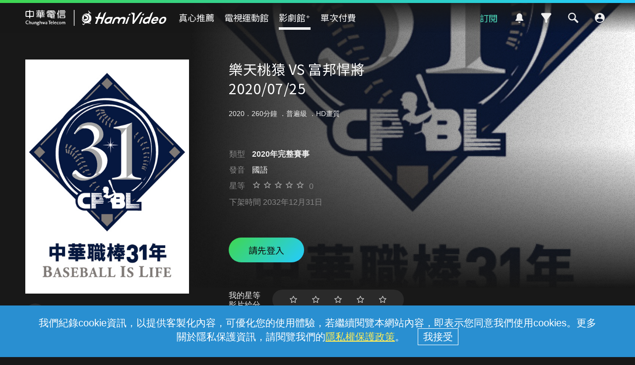

--- FILE ---
content_type: text/html;charset=UTF-8
request_url: https://hamivideo.hinet.net/product/186213.do?cs=2
body_size: 112988
content:
<!doctype html>
<html lang="zh-Hant-TW">
<head>
<meta http-equiv="Content-Type" content="text/html; charset=UTF-8">
<meta http-equiv="X-UA-Compatible" content="chrome=1">
<meta name="format-detection" content="telephone=no" />
<meta name="viewport" content="width=device-width, initial-scale=1.0" />
<link rel="shortcut icon"  href="https://hamivideo.hinet.net/hamivideo/favicon_hamivideo_new.ico" />
<title>樂天桃猿 VS 富邦悍將 2020/07/25 - 線上看 - CPBLTV館 - 2020年完整賽事 | HamiVideo</title>
<meta property="og:type" content="video.other"/>
<meta name="description" content="樂天桃猿 VS 富邦悍將 2020/07/252020年完整賽事線上看，樂天桃猿 VS 富邦悍將 2020/07/25 導演:,演員:"/>
<meta name="keywords" content="樂天桃猿 VS 富邦悍將 2020/07/25,CPBLTV館,2020年完整賽事,線上看,HamiVideo">
<meta property="og:title" itemprop="name" content="樂天桃猿 VS 富邦悍將 2020/07/25 - 線上看 - CPBLTV館 - 2020年完整賽事 | HamiVideo" />
<meta property="og:description" itemprop="description" content="樂天桃猿 VS 富邦悍將 2020/07/252020年完整賽事線上看，樂天桃猿 VS 富邦悍將 2020/07/25 導演:,演員:"/>
<meta property="og:image" itemprop="image" content="https://apl-hamivideo.cdn.hinet.net/HamiVideo/getHamiVideoImg.php?imageId=sourceImages@7003_2020.jpg" />
<meta property="og:locale" content="zh_TW" />
<meta property="og:site_name" content="HamiVideo"/>
<meta property="og:url" content="https://hamivideo.hinet.net/product/186213.do?cs=2"/>
<meta property="fb:app_id" content="" />
<meta name="google-site-verification" content="QJzzQMRtSSquP1C2SRahU3clrjhDiWvxHaxUtZAsyxo" />
<link rel="canonical" href="https://hamivideo.hinet.net/product/186213.do?cs=2" />
<link rel="stylesheet" type="text/css" href="https://static-hamivideo.cdn.hinet.net/resources/css/global.css?v=20251128_01" media="all" />
<link rel="stylesheet" type="text/css" href="https://static-hamivideo.cdn.hinet.net/resources/css/olympics.css?v=20251128_01" media="all" />
<link rel="stylesheet" type="text/css" href="https://static-hamivideo.cdn.hinet.net/resources/css/jquery-ui.css?v=20251128_01" media="all" />
<link rel="stylesheet" type="text/css" href="https://static-hamivideo.cdn.hinet.net/resources/css/swiper.min.css?v=20251128_01" media="all" />
<link rel="stylesheet" type="text/css" href="https://static-hamivideo.cdn.hinet.net/resources/css/jquery.mCustomScrollbar.css?v=20251128_01" media="all" />
<script type="text/javascript" src="https://static-hamivideo.cdn.hinet.net/resources/js/jquery.min.js?v=20251128_01"></script>
<script type="text/javascript" src="https://static-hamivideo.cdn.hinet.net/resources/js/jquery-ui.js?v=20251128_01"></script>

<script type="text/javascript" src="https://static-hamivideo.cdn.hinet.net/resources/js/jquery.cookie.js?v=20251128_01"></script>
<script type="text/javascript" src="https://static-hamivideo.cdn.hinet.net/resources/js/mustache.min.js?v=20251128_01"></script>
<script type="text/javascript" src="https://static-hamivideo.cdn.hinet.net/resources/js/base.js?v=20251128_01"></script>
<script type="text/javascript" src="https://static-hamivideo.cdn.hinet.net/resources/js/jquery.marquee.min.js?v=20251128_01"></script>
<script type="text/javascript" src="https://static-hamivideo.cdn.hinet.net/resources/js/lazysizes.min.js?v=20251128_01"></script>
<script type="text/javascript" src="https://static-hamivideo.cdn.hinet.net/resources/js/xss.min.js?v=20251128_01"></script>
<script type="text/javascript" src="https://static-hamivideo.cdn.hinet.net/resources/js/web-storage-cache.min.js?v=20251128_01"></script>
<script type="text/javascript" src="https://static-hamivideo.cdn.hinet.net/resources/js/jquery.mCustomScrollbar.concat.min.js?v=20251128_01"></script>
<script async src="https://securepubads.g.doubleclick.net/tag/js/gpt.js" crossorigin="anonymous"></script>
<script>
var gaPageView = true;
var isLogin = false;
var contextPathUrl="/";
</script>
<!-- XFS --> 
<style id="antiClickjack">body{display:none !important;}</style>
<script type="text/javascript">
if (self === top) {
	var antiClickjack = document.getElementById("antiClickjack");
	antiClickjack.parentNode.removeChild(antiClickjack);
} else {
	 top.location = window.location.origin;
}
</script>
<!-- Google Tag Manager -->
<script>(function(w,d,s,l,i){w[l]=w[l]||[];w[l].push({'gtm.start':
new Date().getTime(),event:'gtm.js'});var f=d.getElementsByTagName(s)[0],
j=d.createElement(s),dl=l!='dataLayer'?'&l='+l:'';j.async=true;j.src=
'https://www.googletagmanager.com/gtm.js?id='+i+dl;f.parentNode.insertBefore(j,f);
})(window,document,'script','dataLayer','GTM-PGP5RP');</script>
<!-- End Google Tag Manager -->
<script>
window.dataLayer = window.dataLayer || [];
function gtag(){dataLayer.push(arguments);}
gtag('js', new Date());
gtag('config', 'GTM-PGP5RP');
</script> 
<script>
//dataLayer.push(eventData);
var gaSessionId = "";
var user_id="";
var AuthloginId="";
var Authfor="";
var LoginMethod="";
var gaAuthloginId="";
var gaLoginMethod="";
var gaAuthfor="";
var gaUser_id="";
var authLoginAccount="";
var deviceId="";
var authLoginType="";
var authLoginId="";
var authLoginAccountType="";
var userProfileId="_";
var isChildMode ="";

 

if(null!=gaSessionId && gaPageView){
	dataLayer.push({
		event: 'pageview',
		SessionID:gaSessionId,
		user_id:gaUser_id,
		AuthloginId:gaAuthloginId,
		LoginMethod: gaLoginMethod,
		Authfor : gaAuthfor,
		userProfileId:userProfileId,
		DeviceId:atob(deviceId)
	});
}

//選單(館別)
function gaEventMenu(label){
	var eventData = {
		event			:'HamiVideo一般事件',
		eventCategory	:'底部主選單',
		eventAction	:'功能點擊',
		eventLabel	:label,
		SessionID:gaSessionId,
		user_id:gaUser_id,
		AuthloginId:gaAuthloginId,
		LoginMethod: gaLoginMethod,
		Authfor : gaAuthfor,
		userProfileId:userProfileId,
		DeviceId:atob(deviceId)
	};
	dataLayer.push(eventData);
}
//訂閱(館別)
function gaEventSubscribe(label){
	var eventData = {
		event			:'HamiVideo一般事件',
		eventCategory	:'訂閱',
		eventAction	:'購買訂閱',
		eventLabel	:label,
		SessionID:gaSessionId,
		user_id:gaUser_id,
		AuthloginId:gaAuthloginId,
		LoginMethod: gaLoginMethod,
		Authfor : gaAuthfor,
		userProfileId:userProfileId,
		DeviceId:atob(deviceId)
	};
	dataLayer.push(eventData);
}
//側選單
function gaEventNav(elem, eventName){
	var label = elem.innerHTML;
	if(eventName==undefined){
		eventName= 'HamiVideo一般事件';
	}
	var eventData = {
		event			:eventName,
		eventCategory	:'側邊選單',
		eventAction	:'功能點擊',
		eventLabel	:label,
		SessionID:gaSessionId,
		user_id:gaUser_id,
		AuthloginId:gaAuthloginId,
		LoginMethod: gaLoginMethod,
		Authfor : gaAuthfor,
		userProfileId:userProfileId,
		DeviceId:atob(deviceId)
	};
	dataLayer.push(eventData);
}
//側選單功能
function gaEventFunction(elem, label,eventName){
	if(!label){
		label = elem.innerHTML
	}
	if(eventName==undefined){
		eventName= 'HamiVideo一般事件';
	}
	var eventData = {
		event			:eventName,
		eventCategory	:'功能使用',
		eventAction	:'功能點擊',
		eventLabel	:label,
		SessionID:gaSessionId,
		user_id:gaUser_id,
		AuthloginId:gaAuthloginId,
		LoginMethod: gaLoginMethod,
		Authfor : gaAuthfor,
		userProfileId:userProfileId,
		DeviceId:atob(deviceId)
	};
	dataLayer.push(eventData);
}
//廣告
function gaEventAd(category, label){
	var eventData = {
		event			:'HamiVideo一般事件',
		eventCategory	:category,
		eventAction	:'廣告點擊',
		eventLabel	:label,
		SessionID:gaSessionId,
		user_id:gaUser_id,
		AuthloginId:gaAuthloginId,
		LoginMethod: gaLoginMethod,
		Authfor : gaAuthfor,
		userProfileId:userProfileId,
		DeviceId:atob(deviceId)
	};
	dataLayer.push(eventData);
}
//UI
function gaEventUI(category, label){
	var eventData = {
		event			:'HamiVideo一般事件',
		eventCategory	:category,
		eventAction	:'卡片點擊',
		eventLabel	:label,
		SessionID:gaSessionId,
		user_id:gaUser_id,
		AuthloginId:gaAuthloginId,
		LoginMethod: gaLoginMethod,
		Authfor : gaAuthfor,
		userProfileId:userProfileId,
		DeviceId:atob(deviceId)
	};
	dataLayer.push(eventData);
}
//方案購買成功
function gaEventSubscribeSucc(category, label){
	var eventData = {
		event			:'HamiVideo一般事件',
		eventCategory	:category,
		eventAction	:'購買成功',
		eventLabel	:label,
		SessionID:gaSessionId,
		user_id:gaUser_id,
		AuthloginId:gaAuthloginId,
		LoginMethod: gaLoginMethod,
		Authfor : gaAuthfor,
		userProfileId:userProfileId,
		DeviceId:atob(deviceId)
	};
	dataLayer.push(eventData);
}
//custom
function gaEvent(category, action, label, event){
	if(event==null){
		event = 'HamiVideo一般事件';
	}
	var eventData = {
		event			:event,
		eventCategory	:category,
		eventAction	:action,
		eventLabel	:label,
		SessionID:gaSessionId,
		user_id:gaUser_id,
		AuthloginId:gaAuthloginId,
		LoginMethod: gaLoginMethod,
		Authfor : gaAuthfor,
		userProfileId:userProfileId,
		DeviceId:atob(deviceId)
	};
	dataLayer.push(eventData);
	
	console.log(eventData);
}
function de(s){
	 return s.split("").reverse().join("");
}
function gaErrorPlayer(streamingHost,streamingPath,streamingAddress,dnsAddress,LogSN,errorMessage,errorTime){
	var eventData = {
			event		    :"APP_Error_Log_Event",
			eventCategory	:"播放器訊息",
			streamingHost	:streamingHost,
			streamingPath	:streamingPath,
			streamingAddress:streamingAddress,
			LogSN           :LogSN,
			dnsAddress      :dnsAddress,
			errorMessage    :errorMessage,
			errorTime       :errorTime
			
		};
	console.log(eventData);
	dataLayer.push(eventData);
}
</script>


<script src='https://t.ssp.hinet.net/utag.js' async></script>
<script>
    var partnerId = 'f4b8a7';
    window.__hitagCmdQueue = window.__hitagCmdQueue || [];
    function hiball() {__hitagCmdQueue.push(arguments)};
    hiball('fire', partnerId);
    hiball('cm', partnerId, document.cookie);
</script>
 
 </head>
<body>
<!-- Google Tag Manager (noscript) -->
<noscript><iframe src="https://www.googletagmanager.com/ns.html?id=GTM-PGP5RP"height="0" width="0" style="display:none;visibility:hidden"></iframe></noscript>
<!-- End Google Tag Manager (noscript) -->
<!-- widget -->
<script>
var widgetString="";  //widget ad 
var adsString="";  //fullcover ad 
var maglevString="" //magle ad	
var textString =""; //text ad   </script>
<script>
</script>
<div class="float ad_widget">
		<div class="bt_close_s"></div>
		</div>
	<script>
	
	   $('.ad_widget').remove();
	
$('.bt_close_s').click(function(){
	console.log("widgetString:"+widgetString);
	try {
		$.ajax({
			type : 'POST',
			cache : false,
			data : {
				//'updateDate':'2026-01-20 09:31:26'
				"adsString" : widgetString
			},
			url : '/ajax/widgetTime.do',
			async : true,
			success : function(response) {
				$('.ad_widget').remove();
			},
			error : function(jqXHR, textStatus, errorThrown) {
				console.log(jqXHR+'/'+textStatus+'/'+errorThrown);
				alert('後端系統異常，請稍後再試');
			}
		});
	} catch (err) {
		alert(err);
	}
});



</script>
<!-- fullCover -->
<!-- 磁浮 maglevAd-->
<script>


function closeMaglev(){
	console.log("adsString:"+maglevString);
	try {
		$.ajax({
			type : 'POST',
			cache : false,
			url : '/ajax/maglevTime.do',
			data:{"adsString" : maglevString},
			async : true,
			success : function(response) {
				//$('#ad_overlay,#ad_popup').remove();
				$('.ad_magle').remove();
			},
			error : function(jqXHR, textStatus, errorThrown) {
				console.log(jqXHR+'/'+textStatus+'/'+errorThrown);
				alert('後端系統異常，請稍後再試');
			}
		});
	} catch (err) {
		alert(err);
	}
} 
//setTimeout(closeMaglev,2000);
</script>
<!-- xx文字 -->

<script>
	function closeText(id,textString ){
		console.log("adsString:"+textString);
		try {
			$.ajax({
				type : 'POST',
				cache : false,
				url : '/ajax/textTime.do',
				data:{"adsString" : textString},
				async : true,
				success : function(response) {
					$('#textInfo'+id).remove();
				},
				error : function(jqXHR, textStatus, errorThrown) {
					console.log(jqXHR+'/'+textStatus+'/'+errorThrown);
					alert('後端系統異常，請稍後再試');
				}
			});
		} catch (err) {
			alert(err);
		}
		
		
		
	}
	</script>
<!-- popup login -->
  <div class="popup_overlay" id="login_overlay" hidden></div>
  <div class="popup" id="popup_login" hidden><div class="bt_close" onclick="location.reload();"></div>
    <div class="loginContent" id="loginMethod" hidden>
      <div class="h2">請先登入 Hami Video</div>
      <!-- <h3></h3> -->
      <div class="section" id="login_section1">
      	<div class="lineType lineType2" hidden>
	        <p>已偵測到您的行動網路手機門號</p>
	        <div class="formBlock">
	          <input type="text" id="lineNo2" class="input_phone" placeholder="" value="0912 *** 123" readonly="true">
	        </div>
	        <div class="btSet"><a href="#" onclick="loginBy('mobile');return false;">立即登入</a></div>
        </div>
        <!-- <div class="lineType lineType1" hidden>
        <div class="btSet"><a href="#" onclick="loginBy('otp');return false;">手機門號登入</a></div>
        </div>
        <p class="note tCenter">* 您的手機門號就是登入帳號</p> -->
        <div class="btSet bt_phone"><a href="#" onclick="loginBy('otp');return false;">手機門號登入</a></div>
        <div class="btSet bt_mod"><a href="#" onclick="loginBy('mod');return false;">MOD帳號登入</a></div>
        <div class="dividers"><span>或</span></div>
        <div class="btSet bt_other"><a href="#" onclick="loginDeviceInfoDetect();return false;">其他方式登入</a></div>
        
        <!--now: Wed Jan 21 04:05:52 CST 2026-->
		<!-- Wed Sep 01 00:00:00 CST 2021-->
		<p class="foxplusnote">
	       	註：完成登入即表示同意本<a href="/contract.do">服務條款</a>以及<a href="https://www.cht.com.tw/home/consumer/privacy" target="_blank">隱私權政策</a>
	    </p>
      </div>
      <div class="section" id="login_section2" hidden>
          <p>已偵測此區域的寬頻網路 HN (HiNet) 帳號</p>
          <div class="formBlock">
            <input type="text" id="lineNo1" class="input_wifi" placeholder="" value="HN - 80 ***** 123" readonly="true">
          </div>
          <div class="btSet"><a href="#" onclick="loginBy('wifi');return false;">立即登入</a></div>
          <p class="note">* 若使用前述中華寬頻HN為登入帳號，日後皆需在相同寬頻網域才能再登入使用；且擁有此中華寬頻HN帳號與密碼者皆可登入。</p>
          <p class="note">* 請勿使用公共區域網路登入，如咖啡店、社區共用網路、公開場所免費網路等。</p>
          <div class="dividers"><span>或</span></div>
          <div class="btSet bt_wifi"><a href="#" onclick="loginBy('hn');return false;">其他中華寬頻HN帳號登入</a></div>
          <div class="btSet bt_other"><a href="#" onclick="loginOthers();return false;">其他方式登入</a></div>
        </div>
        
        <div class="section" id="login_section3" hidden>
          <div class="btSet bt_phone lineType lineType1"><a href="#" onclick="loginBy('otp');return false;">手機門號登入</a></div>
          <!-- <p class="note mBtm tCenter lineType lineType1">* 您的手機門號就是登入帳號</p> -->
          <div class="btSet bt_mod"><a href="#" onclick="loginBy('mod');return false;">MOD帳號登入</a></div>
          <div class="btSet bt_wifi lineType lineType1"><a href="#" onclick="loginBy('hn');return false;">中華寬頻HN帳號登入</a></div>
          <div class="btSet bt_wifi lineType lineType2"><a href="#" onclick="loginBy('hn');return false;">中華寬頻HN帳號登入</a></div>
          <p class="note mBtm tCenter lineType lineType2">* 您的中華寬頻 HN (HiNet) 帳號就是登入帳號</p>
          <div class="btSet bt_wifi lineType lineType2"><a href="#" onclick="loginBy('otp');return false;">手機門號登入</a></div>
          <div class="btSet bt_google"><a href="#" onclick="loginBy('google');return false;">Google帳號登入</a></div>
          <div class="btSet bt_cht"><a href="#" onclick="loginBy('hinet');return false;">中華電信會員帳號登入</a></div>
         
        </div>
    </div>
    <div class="loginContent" id="loginOtp" hidden>
      <div class="h2">輸入手機號碼</div>
      <!-- <h3></h3>-->
      <div class="section">
        <p>手機號碼</p>
        <div class="formBlock">
          <input type="password" class="input_phone" placeholder="輸入您的手機號碼" id="mobile" name="mobile" maxlength="10" inputmode="tel" autocomplete="off">
          <div class="eyeclose" id="eye" onclick="toggleInput('#eye' , '#mobile')"></div>
        </div>
        <div class="btSet bt_lock" id="step1Btn"><a href="#" onclick="goOtp();return false;" id="goOptButton">下一步</a></div>
        </div>
    </div>
    <div class="loginContent" id="loginOtpVerify" hidden>
      <div class="h2" id="otpVerifyMessage">輸入驗證代碼</div><!-- 無法驗證代碼，請再試一次 -->
      <div class="section">
        <p>驗證代碼</p>
        <div class="formBlock">
          <input type="text" class="input_valid" placeholder="輸入驗證碼" name="sms" id="sms" maxlength="6" inputmode="tel">
        </div>
        <div class="h3">驗證碼已發送至 +886 <span id="mobile_view"></span></div>
        <div style="display: inline;">
        	<span class="note2"><a href="#" onclick="goOtp();return false;" id="sendSMS">重新發送</a></span>
        	<span id="note3" hidden>
        		<span style="margin-left: 10px;">|</span><a href="/hamivideo/app/qa/in.do?title=用行動門號登入，為何收取不到驗證簡訊" target=_"blank" style="margin-left:10px;text-decoration:underline">收不到驗證碼 </a>
        	</span>
        </div>
        <div class="btSet mBtm bt_lock" id="step2Btn" style="margin-top:40px;"><a href="#" onclick="doOtpLogin();return false;" id="doOptLoginButton">完成</a></div>
      </div>
    </div>
    <div class="loginContent" id="loginMod" hidden>
      <div class="h2" id="modVerifyMessage">輸入MOD配對碼</div>
      <!-- <h3></h3> -->
      <div class="section">
        <p>MOD配對碼</p>
        <div class="formBlock">
          <input type="text" class="input_tv" placeholder="輸入6位數配對碼" id="modCode" name="modCode" maxlength="6" inputmode="tel">
        </div>
        <div class="btSet bt_lock" id="step3Btn"><a href="#" onclick="doModLogin();return false;" id="doModLoginButton">登入</a></div>
        <p class="note">從電視開啟「MOD首頁」> 遙控器輸入960 取得MOD配對碼</p>
      </div>
    </div>
    
    <!-- HN      -->
    <div class="loginContent" id="loginHN" hidden >
  	 <div class="h2" id="hnVerifyMessage">中華寬頻HN帳號登入</div>
      <!-- <h3></h3> -->
      <div class="section">
        <p class="hn">HN帳號 </p>
        <div class="formBlock">
          <input type="text" class="input_none" placeholder="請輸入HN帳號8碼數字" id="hn_id" name="hn_id" maxlength="8" inputmode="tel"><p>
          <p class="hn">HN密碼  </p>
          <input type="password" class="input_none" placeholder="請輸入HN密碼" id="hn_pwd" name="hn_pwd"><p>
          <p class="hn"> 圖形驗證碼 </p>
          <input type="text" class="input_none" placeholder="請輸入圖形驗證碼" id="hn_captcha" name="hn_captcha"><p>
          <div style="display:flex;">
         	<img id="captcha" />
         	<span style="line-height:40px;">
         		&nbsp;&nbsp;<a href="javascript:void(0)" class="reload_captcha" onclick="$('#captcha').attr('src','/captcha.do?t='+Math.random());">重新產生</a>
         	</span>
         </div>   
         
       </div>
         <div class="btSet bt_lock" id="hn_login"><a href="javascript:void(0)" onclick="doHNlogin();" id="doHNloginButton">登入</a></div>
         <p class="forgot">忘記密碼：請洽客服 0800-080123 重設</p>
      </div>
     
    </div>
   <!--       -->
  </div><form name="loginForm" method="post" action="/loginTo.do" >
  	<input type="hidden" name="loginMethod">
  	<input type="hidden" name="authLoginId">
  	<input type="hidden" name="otpw">
  	<input type="hidden" name="autoLogin">
  	<input type="hidden" name="others" value="cc40129baa478c9c1f2d9e40b9e0e5172fc1b73e358040db">
  	<input type="hidden" name="authParam" value=""><input type="hidden" name="hn_captcha"> 
  	</form>
<script>

$("#hn_id").on("keyup", function(e){
	changeHn_login();
});
$("#hn_pwd").on("keyup", function(e){
	changeHn_login();
});
$("#hn_captcha").on("keyup", function(e){
	changeHn_login();
});
function changeHn_login(){
	$("#hn_login").addClass("bt_lock");
	var hn_id = $("#hn_id").val();
	var hn_pwd =$("#hn_pwd").val();
	var hn_captcha= $("#hn_captcha").val();
	if(hn_id.length>0 && hn_pwd.length>0 && hn_captcha.length>0){
		$("#hn_login").removeClass("bt_lock");
	}
}
function doHNlogin(){
	var hn_id = $("#hn_id").val();
	var hn_pwd =$("#hn_pwd").val();
	var hn_captcha= $("#hn_captcha").val();
	if(hn_id===""){
		alert('請輸入HN帳號');
		$("#hn_id").focus();
		return;
	}
	if(hn_pwd===""){
		alert('請輸入HN密碼');
		$("#hn_pwd").focus();
		return;
	}
	if(hn_captcha===""){
		alert('請輸入圖形驗證碼');
		$("#hn_captcha").focus();
		return;
	}
	document.loginForm.authLoginId.value = $("#hn_id").val();
	document.loginForm.otpw.value = $("#hn_pwd").val();
	document.loginForm.hn_captcha.value = $("#hn_captcha").val();
	
	//document.loginForm.submit();
	try {
		$.ajax({
			type : 'POST',
			data :{'hn_captcha': $('#hn_captcha').val()},
			cache : false,
			url : '/check_captcha.do',
			async : true,
			dataType: "text",
			success : function(response) {
				if(response===""){		
					document.loginForm.submit();
				}else{
					//$('#hnVerifyMessage').text(response);
					alert(response);
					$('#hn_captcha').val("");
					$('#hn_captcha').focus();
					$('#captcha').attr('src','/captcha.do?t='+Math.random());
				}
			},error: function( jqXHR, textStatus, errorThrown ){
				console.log(jqXHR+'/'+textStatus+'/'+errorThrown);
				alert('後端系統異常，請稍後再試');
				 $('#doHNloginButton').attr('onclick','doHNlogin();');
			},
			beforeSend: function( jqXHR, settings ){
				loadingToggle(needOverLay);
				 $('#doHNloginButton').attr('onclick','javascript:void();return;');
			},
			complete: function( jqXHR, textStatus ){
				loadingToggle(needOverLay);
			    $('#doHNloginButton').attr('onclick','doHNlogin();');
			}
	      });
	      }catch (err) {
		      alert(err);
	      }
}

var needOverLay = false;
	function loginDeviceInfoDetect(){
		if(null==lineType){
			try {				
				$.ajax({
					type : 'POST',
					cache : false,
					url : '/getDeviceLoginInfo.do',
					async : true,
					success : function(response) {//lineType 1hn 2手機
						login(response.lineType, response.lineNo,true);
						loginOthers();
					},
					error: function( jqXHR, textStatus, errorThrown ){
						console.log(jqXHR+'/'+textStatus+'/'+errorThrown);
						alert('後端系統異常，請稍後再試');
					},
					beforeSend: function( jqXHR, settings ){
						loadingToggle(needOverLay);
					},
					complete: function( jqXHR, textStatus ){
						loadingToggle(needOverLay);
					}
				});
			} catch (err) {
				alert(err);
			}
		}else{
			loginOthers();
		}
		lineType = null;
	}
	 
	function loginCheck(clean){
		$('.memberBlock').hide();
		
		setDeviceLog("raw_log_nologin"); 
		if(null==lineType){
			login(null, null);
// 			try {				
// 				$.ajax({
// 					type : 'POST',
// 					cache : false,
// 					url : '/getDeviceLoginInfo.do',
// 					async : true,
// 					success : function(response) {
// 						login(response.lineType, response.lineNo);
// 					},
// 					error: function( jqXHR, textStatus, errorThrown ){
// 						console.log(jqXHR+'/'+textStatus+'/'+errorThrown);
// 						alert('後端系統異常，請稍後再試');
// 					},
// 					beforeSend: function( jqXHR, settings ){
// 						loadingToggle(needOverLay);
// 					},
// 					complete: function( jqXHR, textStatus ){
// 						loadingToggle(needOverLay);
// 					}
// 				});
// 			} catch (err) {
// 				alert(err);
// 			}
		}else{
			login(lineType, lineNo);
			
		}
		//lineType = null;
	}
	
	function login(lineType, lineNo ,hideSection1){
		$(window).scrollTop(0);
		hn = (lineType == '1');
		if(lineType){
			$('#lineNo'+lineType).val(lineNo);
		}else{
			lineType='1';
		}
		$('.lineType').hide();
		$('.lineType'+lineType).show();
		
		if(!(hideSection1!==undefined && hideSection1===true)){
			$('#login_overlay,#popup_login,#loginMethod,#login_section1').show();

		}
			
	}

	function loginByOtp() {
		location.href = 'otp.do?finishURL=' + ''
			+ '&others=' + 'cc40129baa478c9c1f2d9e40b9e0e5172fc1b73e358040db';
	}
	function loginOthers() {
		$("#loginMethod .section").hide();
		$('#loginFacebook').hide();
		
		if (hn) {
			$("#login_section2").show();
			hn = false;
			return;
		}else{
			$("#login_section3").show();
			$("#loginMethod").show();
		}
		//location = 'loginByOthers.do';
	}
	function loginBy(loginMethod) {
		document.loginForm.loginMethod.value = loginMethod;
		/*if(isFoxFlag){//FOX+要在手機門號入頁show說明
			$("#foxplusdesc").show();
		}else{
			$("#foxplusdesc").hide();
		}*/

		switch(loginMethod){
		case 'otp':
			$("#loginMethod,#loginMethod .section").hide();
			$('#mobile').val('');
			$("#loginOtp").show();
			$('#mobile').focus();
			$('#loginFacebook').hide();
			break;
		case 'mod':
			$('#modVerifyMessage').text('輸入MOD配對碼');
			$("#loginMethod,#loginMethod .section").hide();
			$('#modCode').val('');
			$('#loginMod').show();
			$('#modCode').focus();
			break;
		
		case 'hn':
			$("#loginMethod,#loginMethod .section").hide();
			$('#loginHN').show();
			$('#captcha').attr("src","/captcha.do?t="+Math.random());
			$("#hn_id").focus();
			break;
		default:
			document.loginForm.submit();
			break;
		}
	}
	function loginToDeleteProfile(){
		$(window).scrollTop(0);
		$('#login_overlay,#popup_login,#login_section1').show();
		
	}
	var sendSMS_time;
	function sendSMScounter(){
		
		$("#sendSMS").css("cursor","default");
		$("#sendSMS").css("text-decoration","none");
	    $("#sendSMS").text("重新發送("+ (sendSMS_time<10 ? "0"+sendSMS_time : sendSMS_time)  +"秒)");
	    
	    if(sendSMS_time<=0){
			$("#sendSMS").css("cursor","pointer");
			$("#sendSMS").css("text-decoration","underline");
		    $("#sendSMS").text("請點我重新發送");
		}else{
			setTimeout(sendSMScounter, 1000);
		}
	    sendSMS_time-=1; 
		//console.log($("#sendSMS").text() );
	}
	function goOtp(){
		var text = $("#mobile").val();
		if (text==''){
			alert('請輸入手機門號');
			$('#mobile').focus();
			return false;
		}
		if(text.length!=10/* || text.substring(0,2)!='09' || !isNum(text)*/){
			alert('手機門號格式錯誤，請重新輸入');
			$('#mobile').focus();
			return false;
		}
		try {
			if($("#sendSMS").css("cursor")==="default"){  //是否還在倒數				
				return;
			}			
			$.ajax({
				type : 'POST',
				data :{'authLoginId':$('#mobile').val()},
				cache : false,
				url : '/otpSendSms.do',
				async : true,
				dataType: "text",
				success : function(response) {
					if(response==''){
						$('#mobile_view').text($('#mobile').val());
						$("#loginOtp").hide();
						$('#otpVerifyMessage').text('輸入驗證代碼');
						$("#loginOtpVerify").show();
						$('#sms').focus();
						
						//倒數59秒
						sendSMS_time=59;
						sendSMScounter();
					} else {
						alert(response);
					}
				},
				error: function( jqXHR, textStatus, errorThrown ){
					console.log(jqXHR+'/'+textStatus+'/'+errorThrown);
					alert('後端系統異常，請稍後再試');
					 $('#goOptButton').attr('onclick','goOtp();return false;');
				},
				beforeSend: function( jqXHR, settings ){
					loadingToggle(needOverLay);
					 $('#goOptButton').attr('onclick','javascript:void();');
				},
				complete: function( jqXHR, textStatus ){
					 $('#goOptButton').attr('onclick','goOtp();return false;');
					loadingToggle(needOverLay);
					
				}
			});
		} catch (err) {
			alert(err);
		}
	}
	
	$("#mobile").on("keyup", function(e){
	$("#step1Btn").addClass("bt_lock");
	if($(this).val().length>0){
		$("#step1Btn").removeClass("bt_lock");
		if (e.keyCode == 13) {
	    	goOtp();
	    }
	}
	});
	$("#sms").on("keyup", function(e){
		$("#step2Btn").addClass("bt_lock");
		if($(this).val().length>0){
			$("#step2Btn").removeClass("bt_lock");
			if (e.keyCode == 13) {
		    	doOtpLogin();
		    }
		}
	});
	$("#modCode").on("keyup", function(e){
		$("#step3Btn").addClass("bt_lock");
		if($(this).val().length>0){
			$("#step3Btn").removeClass("bt_lock");
			if (e.keyCode == 13) {
		    	doModLogin();
		    }
		}
	});
	
	function isNum(text){
		for(var i=0;i<text.length;i++){
			if(isNaN(text)){
				return false;
			}
		}
		return true;
	}
	
	function doOtpLogin(){
		if ($("#sms").val()==''){
			alert('請輸入簡訊認證碼');
			$('#sms').focus();
			return false;
		}
		$('#doOptLoginButton').attr('onclick','javascript:void();');
		
		document.loginForm.authLoginId.value = $("#mobile").val();
		document.loginForm.otpw.value = $("#sms").val();
		document.loginForm.submit();
	}
	
	function doModLogin(){
		if ($("#modCode").val()==''){
			alert('請輸入配對碼');
			$('#modCode').focus();
			return false;
		}
		$('#doModLoginButton').attr('onclick','javascript:void();');	
		document.loginForm.otpw.value = $("#modCode").val();
		document.loginForm.submit();
	}
	
	function doKickLogin(token){
		/*var radios = $('input[name=deviceKickRadio]:checked');
		if(radios.length==0){
			alert('請選擇要登出的裝置!');
			return;
		}
		var otpw = radios[0].value;*/
		var otpw =token;
		document.loginForm.loginMethod.value = 'kick';
		document.loginForm.otpw.value = otpw;
		document.loginForm.submit();
	}
	
	function alertFoxMsg(){//2020/3
		alert('✧*灑花加轉圈✧*\nFOX+喬遷之喜\n2020/4/29起陰屍路、良醫墨非也可以在Hami Video看到了! 走過路過不錯過，快到「真心推薦>FOX+館入口卡片」點選進入Hami Video FOX+館繼續觀賞!');
	}
	
	var lineType = null;

	var lineNo = null;
	var login_loginMethod = null;
	var login_authLoginId = null;
	var login_returnCode = null;
	
	var hn = false;
	if(login_returnCode=='2'){//kick someone
		$('#login_overlay,#loginKick').show();
	}else if(null!=login_loginMethod){
		document.loginForm.loginMethod.value = login_loginMethod;
		switch(login_loginMethod){
		case 'otp':
			$('#mobile').val(login_authLoginId);
			$('#mobile_view').text(login_authLoginId);
			$('#otpVerifyMessage').text(login_returnMessage);
			$('#login_overlay,#popup_login,#loginOtpVerify').show();
			$('#sms').focus();
			if(login_returnCode==="02001-105"){
				$('#note3').show();
			}
			//倒數59秒
			sendSMS_time=59;
			if(login_returnCode==="02001-108"){
				sendSMS_time=0;
			}
			sendSMScounter();
			break;
		case 'mod':
			$('#modVerifyMessage').text(login_returnMessage);
			$('#login_overlay,#popup_login,#loginMod').show();
			$('#modCode').focus();
			break;
		case 'hn':
			//$('#hnVerifyMessage').text(login_returnMessage);
			setTimeout(function(){alert(login_returnMessage)},500);
			$('#login_overlay,#popup_login,#loginHN').show();
			$('#hn_id').val(login_authLoginId);
			$('#hn_pwd').focus();
			$('#captcha').attr("src","/captcha.do?t="+Math.random());
			break;
		default:
			alert(login_returnCode+':'+login_returnMessage);
			loginCheck();
			break;
		}
	}
	
    function setDeviceLog(name){
  	  let ls_raw_log= localStorage.getItem(name); 
  	  if(ls_raw_log!= undefined || ls_raw_log!=null ){
  			$.ajax({
  				type : 'POST',
  				cache : false,
  				url : '/api/setDeviceLog.do',
  				data:{
  					raw_log: ls_raw_log,
  					type : "player",
  					action:"savePlayingRecord"
  				},
  				async : true,
  				success : function(response) {
  					localStorage.removeItem(name);
  					console.log(response);
  				},error : function(jqXHR, textStatus, errorThrown) {
  					console.log(jqXHR+'/'+textStatus+'/'+errorThrown);
  				}
  			});
  	  }
    }
   
</script>
<div class="memberBlock" style="display: none;">
    <div class="bt_close"></div>
    <div class="mCustomScrollbar">
    <div class="com">
    <div class="card loginType">
        <div class="btSet"><a href="#" onclick="loginCheck(true);return gaEventFunction(this,'登入/註冊');">登入 / 註冊</a></div>
        <p>立即免費登入</p>
      </div>
    <div class="bt_moreType"><a href="/promote/subscribePromote.do" onclick="return gaEventFunction(this);">更多訂閱方案</a></div>
      <div>
      <ul>
      	<li><a href="/personal/coupon.do" onclick="return gaEventNav(this);">優惠兌換<i class="gift"></i></a></li>
	        <li><a href="/qa.do" onclick="return gaEventNav(this);">常見問題</a></li>
        <li><a href="https://chat.cht.com.tw/?b=FixedLine&s=hamivideo&f=hamivideo" onclick="return gaEventNav(this);" target=_blank>聯絡客服</a></li>
      </ul>
      </div>
    </div>
  </div>
  </div>
  <script>
  function memberBlock(){
  	$('.memberBlock').show();
  	$(".memberBlock .mCustomScrollbar").css("height", $(window).outerHeight() - $('.memberBlock .mCustomScrollbar').position().top);
  	
  	$('#eyeIcon').removeClass("eye_open");
  	let mask =$('#showLoginMethod').data("mask");
  	$('#showLoginMethod').html(mask);
  	$('#showLoginMethod').data("ismask",true);
  }
  </script>
  <script>
  function isXss(input){
	  var pattern =["<",">","'", "\""];
	  var isxss =false;
	  for(i=0;i<pattern.length;i++){
		  if(input.indexOf(pattern[i])>-1){
			  isxss=true;
			  break;
		  }
	  }
	  return isxss;
  }
  
  
  function setDeviceLog(name){
  	  let ls_raw_log= localStorage.getItem(name); 
  	  if(ls_raw_log!= undefined || ls_raw_log!=null ){
  			$.ajax({
  				type : 'POST',
  				cache : false,
  				url : '/api/setDeviceLog.do',
  				data:{
  					raw_log: ls_raw_log,
  					type : "player",
  					action:"savePlayingRecord"
  				},
  				async : true,
  				success : function(response) {
  					localStorage.removeItem(name);
  					console.log(response);
  				},error : function(jqXHR, textStatus, errorThrown) {
  					console.log(jqXHR+'/'+textStatus+'/'+errorThrown);
  				}
  			});
  	  }
    }
  
  </script><!-- class="lockBlock"  -->
	<div id="cookieInfo" class="cookieInfo">
		<div class="cookie" >
		
			我們紀錄cookie資訊，以提供客製化內容，可優化您的使用體驗，若繼續閱覽本網站內容，即表示您同意我們使用cookies。更多關於隱私保護資訊，請閱覽我們的<a class="cookieLink" href="https://www.cht.com.tw/home/consumer/privacy">隱私權保護政策</a>。
			
			<input  type="button" class="cookieBtn" value="我接受" onClick="setCookieDisable();return gaEvent('Cookie視窗關閉按鈕','我接受','CookiePopup_gtm');" />
		</div>
	
	</div>


	<script>
	function setCookieDisable(){
		try {
			$.ajax({
				type : 'POST',
				cache : false,
				url : '/ajax/setCookieDisable.do',
				data:{},
				async : true,
				success : function(response) {
					//alert(response);
					//alert('cookie end');
					$('#cookieInfo').remove();
				},
				error : function(jqXHR, textStatus, errorThrown) {
					console.log(jqXHR+'/'+textStatus+'/'+errorThrown);
					alert('後端系統異常，請稍後再試');
				}
			});
		} catch (err) {
			alert(err);
		}
	}
	</script>
<script>
	    //hideCloseButton:true, false
	 	function popupMsgShowMsg(alertMsgText, hideCloseButton){
//			$(window).scrollTop(0);

			$('#msgText').html(alertMsgText);
			$('#popupMsg_overlay,#showMsgPopup,#mainShowText').show();
			if(hideCloseButton){
				$('#close').hide();
			}
			//var heightadjust= (window.screen.availHeight-$('#showMsgPopup').height())/2;
			//alert(heightadjust);
			//$('#showMsgPopup').css("top",'1000px');
			//$('#showMsgPopup').center();
			//alert(alertMsgText);
			
		}
		function closeChildNotAllowedPopup() {
            $('#popupMsg_childNotAllowed,#popupMsg_overlay').hide();
            window.location.href = '/index.do';
        }
	</script>
	
	        
<!-- popup login -->
  <div class="popup_overlay" id="popupMsg_overlay" hidden></div>
  <div id="showMsgPopup" class="popup showMsgPopup"  hidden>
    <div id="close" class="bt_close showMsgBtn" onclick="$('#popupMsg_overlay,#showMsgPopup').hide();"></div>
    <div id="mainShowText" class="showMsgContent">
      <div class="h2" id="msgText"></div>
    </div>
  </div>
 
 <!-- popup profileId miss -->
   <div class="popup_overlay" id="popupMsg_profilemiss" hidden ></div>
  <div id="showMsgPopup_profilemiss" class="popup showMsgPopup" style="background:#181818;border-radius: 20px" hidden>
    <div id="mainShowText" class="showMsgContent">
      <div class="profilemiss_msg">此家庭成員被刪除，請切換其他成員</div>
      <div class="profilemiss_button">
      	<a href="/profile/profileSelect.do?others=cc40129baa478c9c1f2d9e40b9e0e5172fc1b73e358040db">切換成員</a>
      </div>
    </div>
  </div>
  
   <!-- popup profile no child -->
   <div class="popup_overlay" id="popupMsg_childNotAllowed"" hidden ></div>
  <div id="showMsgPopup_childNotAllowed" class="popup showMsgPopup" style="background:#181818;border-radius: 10px" hidden>
    <div id="mainShowText" class="showMsgContent" style="padding:40px 40px 80px">
      <div class="profilemiss_msg">目前使用兒童成員，此內容無法瀏覽。請切換<br>其他成員收看。</div>
	    <div style="display:flex;justify-content:center;margin-top:20px">
	      <div class="profilemiss_button" style="margin:0 15px">
	      	<a href="javascript:void(0)" onClick="closeChildNotAllowedPopup();">關閉</a>
	      </div> 
	      <div class="profilemiss_button"  style="margin:0 15px">
	      	<a href="/profile/profileSelect.do?others=cc40129baa478c9c1f2d9e40b9e0e5172fc1b73e358040db">切換成員</a>
	      </div>
      	</div>
    </div>
  </div>
  
  <!-- other devices change data -->
  <div class="popup_overlay" id="popupMsg_profileChange" hidden ></div>
  <div id="showMsgPopup_profileChange" class="popup showMsgPopup" style="background:#181818;border-radius: 20px" hidden>
    <div id="mainShowText" class="showMsgContent">
      <div class="profilemiss_msg">此家庭成員已在其他裝置變更設定，<br>將回到「選擇成員頁」後再繼續使用。​</div>
      <div class="profilemiss_button">
      	<a href="/profile/profileSelect.do?others=cc40129baa478c9c1f2d9e40b9e0e5172fc1b73e358040db">前往選擇成員頁</a>
      </div>
    </div>
  </div><div class="wrapper">
<h1 class="hide">樂天桃猿 VS 富邦悍將 2020/07/25 - 線上看 - CPBLTV館 - 2020年完整賽事 | HamiVideo</h1>
<header >
      <div class="logo"><a href="/index.do">Hami Video</a></div>
       	<nav>
      	<div class="mTitle" onclick="$('#mobileNav').toggle();">瀏覽</div>
        <ul id="mobileNav">
      <li >
        	<a href="/真心推薦.do" title='真心推薦' onclick="return gaEventMenu('真心推薦');">
        		<i  class="" style="background-image:url(https://apl-hamivideo.cdn.hinet.net/HamiVideo/getHamiVideoImg.php?imageId=ic_logo_home.svg)"></i>	
        			真心推薦</a>
      	  </li>
      	 <li >
        	<a href="/電視運動館/全部.do" title='電視運動館' onclick="return gaEventMenu('電視運動館');">
        		<i  class="" style="background-image:url(https://apl-hamivideo.cdn.hinet.net/HamiVideo/getHamiVideoImg.php?imageId=ic_logo_tvsport.svg)"></i>	
        			電視運動館</a>
      	  </li>
      	 <li class="active" >
        	<a href="/影劇館⁺/最新.do" title='影劇館⁺' onclick="return gaEventMenu('影劇館⁺');">
        		<i  class="" style="background-image:url(https://apl-hamivideo.cdn.hinet.net/HamiVideo/getHamiVideoImg.php?imageId=ic_logo_video.svg)"></i>	
        			<span class="h1">影劇館⁺</span>
        			</a>
      	  </li>
      	 <li >
        	<a href="/單次付費/最新.do" title='單次付費' onclick="return gaEventMenu('單次付費');">
        		<i  class="" style="background-image:url(https://apl-hamivideo.cdn.hinet.net/HamiVideo/getHamiVideoImg.php?imageId=ic_logo_rental.svg)"></i>	
        			單次付費</a>
      	  </li>
      	 <li style='display:none'>
        	<a href="/VR館/推薦.do" title='VR館' onclick="return gaEventMenu('VR館');">
        		<i class="n6 "></i>
        			VR館</a>
      	  </li>
      	 <li style='display:none'>
        	<a href="/HBLTV熱賽全包/直播.do" title='HBLTV熱賽全包' onclick="return gaEventMenu('HBLTV熱賽全包');">
        		<i class="n7 "></i>
        			HBLTV熱賽全包</a>
      	  </li>
      	 <li style='display:none'>
        	<a href="/The Outlaw Doctor.do" title='The Outlaw Doctor' onclick="return gaEventMenu('The Outlaw Doctor');">
        		<i class="n8 "></i>
        			The Outlaw Doctor</a>
      	  </li>
      	 <li style='display:none'>
        	<a href="/雙北世壯運.do" title='雙北世壯運' onclick="return gaEventMenu('雙北世壯運');">
        		<i class="n9 "></i>
        			雙北世壯運</a>
      	  </li>
      	 </ul>
      </nav>
      <div class="topToolBlock">
      	<div class="top_buy"><a href="/promote/subscribePromote.do" class="bt">訂閱</a></div>
        <div class="top_alert "><a href="/personal/message.do"></a></div>
<div class="top_filter"><a href="/filter.do"></a></div>
        <div class="top_search"><a href="#"></a>
          <div class="searchBlock" hidden>
            <div class="search"><input id="seach_keyword" type="text" placeholder="搜尋片名或人名關鍵字" maxlength="50">
	            <div class="search_select autocomplete_head mCustomScrollbar" hidden>
	                <ul></ul>
	            </div>
            </div>
            <div class="keyword" hidden>
              <div class="h3">熱門搜尋</div>
              <div class="list_keyword">
              </div>
            </div>
          </div>
        </div>
<script>
$("#seach_keyword").on('keyup', function (e) {
    if (e.keyCode == 13) {
    	//var keyword = $(this).val();
    	var keyword = $(this).val().trim().replace("<","").replace(">","").replace(")(","");
    	 $(this).val(keyword);
    	keyword=keyword.replace("<","").replace(">","");
    	if(keyword.trim()==''){
    		alert('請輸入關鍵字!');
    		return;
    	}
    	location = '/search.do?keyword=' + encodeURIComponent(keyword.trim());
    }
});
$(document).mouseup(function (e) {
	$area_member = $('.memberBlock');
	$area_search = $('.top_search');
	$area_autocomplete = $('.search_select,.search_select li');
   if (!$area_member.is(e.target) && $area_member.has(e.target).length === 0 && $area_member.is(':visible')){
   		$area_member.hide();
   }
   if (!$area_search.is(e.target) // if the target of the click isn't the container...
   && $area_search.has(e.target).length === 0 && $('.searchBlock').is(':visible')) // ... nor a descendant of the container
	{
		cleanSearch();
		cleanAutocomplete();
	}
	else if (!$area_autocomplete.is(e.target) // if the target of the click isn't the container...
   && $area_autocomplete.has(e.target).length === 0) // ... nor a descendant of the container
	{
		cleanAutocomplete();
	}
});
$('.top_search a').click(function(){
	getHotKeyword();
	if($('.searchBlock').is(':visible')){
		cleanSearch();
	}else{
		$('.searchBlock').show();
	}
	$('#seach_keyword').focus();
});
function cleanSearch(){
	cleanAutocomplete();
	$('#seach_keyword').val('');
	$('.searchBlock').hide();
}
function cleanAutocomplete(){
	$('.search_select ul').html('');
	$('.search_select').hide();
}
function getHotKeyword(){
	if($('.list_keyword .item').length > 0){
		return;
	}
	try {
		$.ajax({
			type : 'POST',
			cache : false,
			url : '/search/hotKeywords.do',
			async : true,
			success : function(data) {
				if(data.length>0){
					var html = '';
					data.forEach(function(key) {
						html += '<div class="item"><a href="/search.do?keyword='+encodeURIComponent(key)+'">'+key+'</a></div>';
					});
					$('.list_keyword').html(eval('html'));
					$('.keyword').show();
				}
			},
			error : function(jqXHR, textStatus, errorThrown) {
				console.log(jqXHR+'/'+textStatus+'/'+errorThrown);
				console.log('後端系統異常，請稍後再試');
			}
		});
	} catch (err) {
		console.log(err);
	}
}

$("#seach_keyword").autocomplete({
	source: function (request, response){
		var keyword = $('#keyword').val().trim().replace("<","").replace(">").replace(")(","");
		if(keyword.trim().length==0){
			$('.autocomplete_head ul').html('');
			$('.autocomplete_head').hide();
			return;
		}
		try {
			$.ajax({
				type : 'POST',
				cache : false,
				url : '/search/autoComplete.do',
				async : true,
				data:{keyword:keyword},
				success : function(data) {
					if(data.length>0){
						var html = '';
						data.forEach(function(key) {
							html += '<li onclick="location=\'/search.do?keyword='+encodeURIComponent(key)+'\'">'+key+'</li>';
						});
						$('.autocomplete_head ul').html(eval('html'));
						$('.autocomplete_head').show();
					}
				},
				error : function(jqXHR, textStatus, errorThrown) {
					console.log(jqXHR+'/'+textStatus+'/'+errorThrown);
					console.log('後端系統異常，請稍後再試');
				}
			});
		} catch (err) {
			console.log(err);
		}
	}
});
$(".autocomplete_head.mCustomScrollbar").css("height", $(window).outerHeight() * 0.8);
</script><div class="top_login">
        <a href="#" onclick="memberBlock();return false;">
        	</a>
        </div>
        </div>
    </header>
  
   
   <!-- 大banner無連結 popup -->
<div class="popup_overlay" id="pic_overlay" hidden></div>
<div class="popup adSet" id="pic_popup" hidden>
	<div class="bt_close_ad" id="bt_close_ad" onclick="$('#pic_popup,#pic_overlay').hide();$('#pic_popup').attr('src','')">
		<a href="#"><i></i>關閉</a>
	</div>
	<div class="popup-silder">
	   <div class="pic">
				<img id="bigPic" src="[data-uri]" alt=""></a>
	   </div>   		
	</div>
</div>
<script>
function showBigPic(img){	
	 $('#bigPic').attr("src",img);
	 $('#pic_overlay').show();
	 $('#pic_popup').show();
}
</script>
<!--  --><script type="application/ld+json">
		{ "@context": "http://schema.org", 
          "@type": "Movie",
  		  "name": "樂天桃猿 VS 富邦悍將 2020/07/25",
          "description": "樂天桃猿 VS 富邦悍將 2020/07/252020年完整賽事線上看，樂天桃猿 VS 富邦悍將 2020/07/25 導演:,演員:",
  		  "thumbnailUrl" : "https://apl-hamivideo.cdn.hinet.net/HamiVideo/getHamiVideoImg.php?imageId=sourceImages@7003_2020.jpg",
  		  "image" :"https://apl-hamivideo.cdn.hinet.net/HamiVideo/getHamiVideoImg.php?imageId=sourceImages@7003_2020.jpg", 
          "url":"https://hamivideo.hinet.net/product/186213.do?cs=2",
          "embedUrl":"https://hamivideo.hinet.net/product/186213.do?cs=2",
          "uploadDate":"2020-07-25T00:00:00+08:00",
          "duration": "PT260M",
          "genre": "2020年完整賽事",
          "contentRating": "普遍級",
          "countryOfOrigin" : "",
          "datePublished":"2020-07-25T00:00:00+08:00",
          "dateCreated":"2020-07-25T00:00:00+08:00",
	      "dateModified": "2020-07-25T00:00:00+08:00",
          "actor" : {"@type":"Person","name": [] },
          "director": {"@type": "Person","name":[]},
		  
          "keywords":["樂天桃猿 VS 富邦悍將 2020/07/25","CPBLTV館","2020年完整賽事","線上看","HamiVideo"]
	    }
</script>
  <!--  -->
<div class="popup_overlay" id="ad_overlay"></div>
<div class="mobileMode">
      <div class="info-wrapper">
        <div class="info-silder">
          <div class="swiper-wrapper">
          	<div class="list_item swiper-slide"><img alt="樂天桃猿 VS 富邦悍將 2020/07/25" data-src="https://apl-hamivideo.cdn.hinet.net/HamiVideo/getHamiVideoImg.php?imageId=sourceImages@7003_2020.jpg" src="[data-uri]" class="lazyload"></div>
		    </div>
        </div>
      </div>
      <div class="detail-wrapper">
<section class="top">
          <div class="box">
            <div class="pic posterImage">
            <img data-src="https://apl-hamivideo.cdn.hinet.net/HamiVideo/getHamiVideoImg.php?imageId=sourceImages@7003_2020.jpg" alt="樂天桃猿 VS 富邦悍將 2020/07/25" src="[data-uri]" class="lazyload">
            </div>
    
	         <div class="icon_auth"><i class=""></i><!-- 查看本片支援裝置 -->		
              <div class="authOther popupDevice"  style="" >
                <p>此片支援的裝置</p>
				<div class="popupAuthDevice infoPage">		
					手機、平板、電腦、電視</div>
				<div><p style="color: #BBBBBB"></p></div>	            
              </div>				

	        </div>

            <div class="btArea">
              <a href="#"  title='樂天桃猿 VS 富邦悍將 2020/07/25' class="favor  like_186213" onclick="setMyFavorite('186213',null,'CPBLTV館|2020年完整賽事','樂天桃猿 VS 富邦悍將 2020/07/25');return false;"></a>
            <a href="#"  title='樂天桃猿 VS 富邦悍將 2020/07/25' class="share" onclick="gaEvent('CPBLTV館|2020年完整賽事','分享','樂天桃猿 VS 富邦悍將 2020/07/25');"></a>
            </div>

          </div>
          <div class="com">
            <div class="title">
             <h2>樂天桃猿 VS 富邦悍將 2020/07/25</h2>
              <p>
              2020．260分鐘
		        	
		         ．<span class="meataRating">普遍級</span>
		     	
              	 ．HD畫質
				</p>     
            </div>
            <ul class="list_detail">             
              <li>
                <div class="h3">類型</div>
                <p>2020年完整賽事</p>
                <h2 class="hide">2020年完整賽事</h2>
              </li>
              <li>
                <div class="h3">發音</div>
                <p>國語</p>
                   	 <h2 class="hide">國語</h2>
                   </li>
              <li>
                <div class="h3">星等</div>
                <div class="stars">
                <i class="none"></i>
	            <i class="none"></i>
	            <i class="none"></i>
	            <i class="none"></i>
	            <i class="none"></i>
	            </div>
               <p class="starRating">0</p>
              </li>
              <li>
                <div class="h3">
                	<span>下架時間&nbsp;2032年12月31日</span></div>
              </li>
            </ul>
          </div>
        </section>
        <section>
        <div class="com">
	       	 <ul class="list_detail">
	       	 	  
	       	 	  </ul>
         </div> 
        </section>
        
        
        <section>
              <div class="btArea">
		           <a href="javascript:void(0);" title='樂天桃猿 VS 富邦悍將 2020/07/25' onclick="sendUrl('/login.do?others=cc40129baa478c9c1f2d9e40b9e0e5172fc1b73e358040db','OTT_VOD_0000284256','0','')" class="vod  " onclick="gaEvent('CPBLTV館|2020年完整賽事',this.innerHTML.trim(),'樂天桃猿 VS 富邦悍將 2020/07/25');"> 
				                請先登入</a>
		
		          </div>
          		</section>
        <section>
        <i data-rating="" class="on"></i>
          <div class="bt_stars"><span>我的星等<br>
              影片給分</span>
            <div class="in">
              <fieldset class="rating vod">
              	<input type="radio" id="m_star5" name="m_rating" value="5" /><label class="full" for="m_star5" title="5 stars"></label>
	            <input type="radio" id="m_star4" name="m_rating" value="4" /><label class="full" for="m_star4" title="4 stars"></label>
	            <input type="radio" id="m_star3" name="m_rating" value="3" /><label class="full" for="m_star3" title="3 stars"></label>
	            <input type="radio" id="m_star2" name="m_rating" value="2" /><label class="full" for="m_star2" title="2 stars"></label>
	            <input type="radio" id="m_star1" name="m_rating" value="1" /><label class="full" for="m_star1" title="1 stars"></label>
	            </fieldset>
            </div>
          </div>
          <div class="descript close">
            <div class="bt" onclick="$(this).parent().toggleClass('close');"></div>
            <article>樂天桃猿 VS 富邦悍將 2020/07/25</article>
            </div>
        </section>
        
      </div>
    <div class="popup_overlay" id="productpop_overlay_s" hidden></div>
  	<div class="popup product" style="width:300px; height:200px;top:20%;"  id="productpopType_s"  hidden>
			<div class="popupDeviceNotSupport">
				</div>
			<div class="popupDevice">
				<p>內容授權裝置範圍</p>
				<div class="popupAuthDevice">
					手機、平板、電腦、電視</div>
   			    <p>訂閱後請以支援裝置開啟觀看</p>
					</div>			
			<div class="com ottDialog"  style="width:300px; height:max-content;padding:10px 0;">
			    <p  class="smallP" style="margin: 0 0 20px;padding:0 18px;text-align:left;color:#BBBBBB;font-size:14px">
			    </p>
			    <p style="text-align: center;font-size:1em"></p><p  class="smallP" style="margin: 0 0 32px;padding:0 30px;text-align:left;color:#BBBBBB;font-size:14px"></p><div class="popupBtSet">
			    <div class="btCancel"><a  href="javascript:void(0);" onclick="popupCancel();return false;">取消</a></div>
						<div class="btCancel"><a  href="javascript:void(0);" onclick="cleanPopup();return false;">下一步</a></div>
					</div>			
			</div>
	</div>      
      
    </div>
<div class="webMode">
      <div class="info-wrapper">
        <div class="info-silder">
          <div class="swiper-wrapper">
          	<div class="list_item swiper-slide img_margin_center"><img alt="樂天桃猿 VS 富邦悍將 2020/07/25" data-src="https://apl-hamivideo.cdn.hinet.net/HamiVideo/getHamiVideoImg.php?imageId=sourceImages@7003_2020.jpg" src="[data-uri]" class="lazyload"></div>
		    </div>
        </div>
        <section class="top">
          <div class="box">
<div class="pic posterImage">
            <img data-src="https://apl-hamivideo.cdn.hinet.net/HamiVideo/getHamiVideoImg.php?imageId=sourceImages@7003_2020.jpg" alt="樂天桃猿 VS 富邦悍將 2020/07/25" src="[data-uri]" class="lazyload">
            </div>
            <div class="icon_auth"><i class=""></i><!-- 查看本片支援裝置 -->
              <div class="authOther popupDevice"  style="" >
                <p>此片支援的裝置</p>
				<div class="popupAuthDevice infoPage">		
					手機、平板、電腦、電視</div>
				<div><p style="color: #BBBBBB"></p></div>	            
              </div>
            </div>
            <div class="btArea">
              <a href="#" title='樂天桃猿 VS 富邦悍將 2020/07/25' class="favor  like_186213" onclick="setMyFavorite('186213',null,'CPBLTV館|2020年完整賽事','樂天桃猿 VS 富邦悍將 2020/07/25');return false;"></a>
            <a href="#" title='樂天桃猿 VS 富邦悍將 2020/07/25' class="share" onclick="gaEvent('CPBLTV館|2020年完整賽事','分享','樂天桃猿 VS 富邦悍將 2020/07/25');"></a>
            </div>
          </div>
          <div class="com">
            <div class="title">
            <span class="h1">樂天桃猿 VS 富邦悍將 2020/07/25</span>
              <p>
              2020．260分鐘
		        
		         ．<span class="meataRating">普遍級</span>
		     	
              	 ．HD畫質
				</p>     
            </div>
            <ul class="list_detail">
              <li>
                <div class="h3">類型</div>
                <p>2020年完整賽事</p>
              </li>
              <li>
                <div class="h3">發音</div>
                <span>國語</span>
                     </li>
              <li>
                <div class="h3">星等</div>
                <div class="stars">
                <i class="none"></i>
	            <i class="none"></i>
	            <i class="none"></i>
	            <i class="none"></i>
	            <i class="none"></i>
	            </div>
<p class="starRating">0</p>
              </li>
              <li>
                <div class="h3"><span>下架時間&nbsp;2032年12月31日</span></div>
              </li>
               </ul>
            <div class="btArea">
	           <a href="javascript:void(0);" title='樂天桃猿 VS 富邦悍將 2020/07/25' onclick="sendUrl('/login.do?others=cc40129baa478c9c1f2d9e40b9e0e5172fc1b73e358040db','OTT_VOD_0000284256','0','')" class="vod  " onclick="gaEvent('CPBLTV館|2020年完整賽事',this.innerHTML.trim(),'樂天桃猿 VS 富邦悍將 2020/07/25');"> 
				                請先登入</a>
		            </div>
        	<div class="bt_stars"><span>我的星等<br>
                影片給分</span>
              <div class="in">
                <fieldset class="rating vod">
                  <input type="radio" id="w_star5" name="w_rating" value="5" /><label class="full" for="w_star5" title="5 stars"></label>
	              <input type="radio" id="w_star4" name="w_rating" value="4" /><label class="full" for="w_star4" title="4 stars"></label>
	              <input type="radio" id="w_star3" name="w_rating" value="3" /><label class="full" for="w_star3" title="3 stars"></label>
	              <input type="radio" id="w_star2" name="w_rating" value="2" /><label class="full" for="w_star2" title="2 stars"></label>
	              <input type="radio" id="w_star1" name="w_rating" value="1" /><label class="full" for="w_star1" title="1 stars"></label>
	              </fieldset>
              </div>
            </div>
            <div class="descript">
                <h2 style="font-size:16px">樂天桃猿 VS 富邦悍將 2020/07/25</h2>
	            </div>
          </div>
        </section>
      </div>
    </div>
    <div style="width:100%;position:fixed;z-index:40;bottom:70px">
		<div style="width:208px;height:54px;border-radius:27px;background-color:#888;margin:0 auto;display:none" id="movie-notify">
			 <div style="line-height: 54px;text-align:center;" id="notifyMsg">已加入「家長管控片單」</div>
		</div>
	</div>    
    <div class="content-wrapper set2">      
   </div>
    
    <div class="popup_overlay" id="productpop_overlay" hidden></div>
  	<div class="popup product" style="width:400px; height:240px;top:30%;"  id="productpopType"  hidden>		           
			<div class="popupDeviceNotSupport">
				</div>
			<div class="popupDevice">
				<p>內容授權裝置範圍</p>
				<div class="popupAuthDevice">		
					手機、平板、電腦、電視</div>
			    <p>訂閱後請以支援裝置開啟觀看</p>
					</div>				
			<div class="com ottDialog"  style="width:400px; height:max-content;padding:10px 0;">
			    <p  class="smallP" style="margin: 0 0 32px;padding:0 30px;text-align:left;color:#BBBBBB;font-size:14px">
			    </p>
			    <p style="text-align: center;font-size:1em"></p><p  class="smallP" style="margin: 0 0 32px;padding:0 30px;text-align:left;color:#BBBBBB;font-size:14px"></p><div class="popupBtSet">
			    <div class="btCancel"><a  href="javascript:void(0);" onclick="popupCancel();return false;">取消</a></div>
						<div class="btCancel"><a  href="javascript:void(0);" onclick="cleanPopup();return false;">下一步</a></div>
					</div>
			</div>
	</div>

    <script>
  var currentBuyUrl="";
  $('.bt_stars input').click(function(){
  
    location = '/login.do?others=cc40129baa478c9c1f2d9e40b9e0e5172fc1b73e358040db';
    
  });
	
	$(document).ready(function(){
		
	  var dateSwiper = new Swiper('.program_class', {
	    slidesPerView: 'auto',
	    spaceBetween: 10
	  });
	});	
	
	var isHeadSet =false;
	function popupTQAuth(){
		if(isHeadSet){
			cleanPopup();
		}else{
			$('#productpop_overlay').show();
			$('#productpopType').show();
		}
	};
	function popupTQAuth_s(){
		if(isHeadSet){
			cleanPopup();
		}else{
			$('#productpop_overlay_s').show();
			$('#productpopType_s').show();
		}
	};	
	function cleanPopup(){
		$('#productpop_overlay').hide();
		$('#productpopType').hide();
		$('#productpop_overlay_s').hide();
		$('#productpopType_s').hide();
		
        	//play
        	//true
        	//
        	sendUrl('/login.do?others=cc40129baa478c9c1f2d9e40b9e0e5172fc1b73e358040db','OTT_VOD_0000284256','0','');
        				
		
		//$('#ottPopUpCloseBtn').hide();	
	};
	
	function changeBuyUrl(sbdata){
		currentBuyUrl= $(sbdata).data('sburl');
		//alert(currentBuyUrl);
	};
	
	
	function popupCancel(){
		$('#productpop_overlay_s').hide();
		$('#productpopType_s').hide();
		$('#productpop_overlay').hide();
		$('#productpopType').hide();		
	};
	
	
	
//	function searchForm(){
		
// 	}


$(document).ready(function(){

	
			$('#ad_overlay').remove();
		
	var autoPlayOptionMarqueeVodPage={delay: 8000};
	if($('.vodPageMarquee-silder .swiper-slide').length<=1){
		autoPlayOptionMarqueeVodPage = false;
	}
	var currentMarqueeNodeVodPage=null;

	var marqueeNextSwiperVodPage = new Swiper('.vodPageMarquee-silder', {
		  slidesPerView: 1, 
		  slidesPerGroup: 1, 
		  speed: 900,
		  direction: 'vertical',
		  loop:true,
		  /*centeredSlides: true,*/
		  pagination: {
		    el: '.vodPageMarquee-silder .pagination',
		    clickable: true,
		  },
		  simulateTouch:false,
		  autoplay: autoPlayOptionMarqueeVodPage,
		  spaceBetween: 1,
		  breakpoints: {
		    767: {
		      slidesPerView: 1,
		      slidesPerGroup: 1,
		    }
		  },
		    on: {
				slideChangeTransitionEnd: function() {
		            var currentSlide = this.slides[this.activeIndex];
		            var currentMq= $(currentSlide).find('.vodPageMarqueeContent');


		            if(currentMq.width()>$(currentSlide).width()){

		            	currentMarqueeNodeVodPage=currentMq;
			        	$(currentMq).marquee({
				            direction: 'left',      //方向（默認爲left，下同）
				            duration: 30000,         //滾動時長（單位：毫秒）
				            gap: 100,                //滾動一個週期的間距（單位：px）
				            delayBeforeStart: 700, //滾動開始延遲時間（單位：毫秒）
				            duplicated: true,      //無縫銜接
				            startVisible: true      //初始位置設置
				        });//jquery marquee的使用
		            }

		          },slideChange: function () {
		        	 // console.log('slideChange---');
		        	  if(currentMarqueeNodeVodPage!=null)
		        		  $(currentMarqueeNodeVodPage).marquee("destroy");
		        }
		    }
		});
	

});

const showMovieNotify = msg =>{
	$('#notifyMsg').text(msg);
	$('#movie-notify').fadeIn();
	window.setTimeout(()=>{$();$('#nofityMsg').text('');$('#movie-notify').fadeOut();},2000)
}     		
              		
              		
</script>
   
    
    
     <!--vodType: --><link href="https://static-hamivideo.cdn.hinet.net/resources/chatbot/quasar.prod.css" rel="stylesheet" type="text/css">
<footer style="display:none">
     <div style="position:relative" class="row q-mb-xs">
		       <div class="col justify-start">
		       		<div class="text-left"><a href="/index.do"><img src="https://static-hamivideo.cdn.hinet.net/resources/images/footer/logo.svg"></a></div>
		       </div>
		       <div class="col-7" style="line-height:28px">
			       <ul>
			      	<li><a href="/qa.do">常見問題</a></li>
			      	<li><a href="https://chat.cht.com.tw/?b=FixedLine&s=hamivideo&f=hamivideo" target=_blank />線上客服</a></li> 
			        <li><a href="/contract.do">服務條款</a></li>
			        <li><a href="https://www.cht.com.tw/home/consumer/privacy" target="_blank">隱私權保護</a></li>
			       </ul>
	      		</div>
	      
			    <div class="col row justify-end">
			       		<div class="q-mr-lg"><a href="https://www.youtube.com/@hamivideo8719" target="_blank"><img src="https://static-hamivideo.cdn.hinet.net/resources/images/footer/youtube.svg"></a></div>
			       		<div class="q-mr-lg"><a href="https://www.facebook.com/CHTHamiVideo/" target="_blank"><img src="https://static-hamivideo.cdn.hinet.net/resources/images/footer/facebook.svg"></a></div>
			       		<div><a title="" href="javascript:void(0)"><img  id="co2" src="https://static-hamivideo.cdn.hinet.net/resources/images/footer/co2.svg"></a></div>
			     </div>
			   <div id="co2Tooltip" style="display:none;position:absolute;z-index:60;bottom:40px;right:-20px"><img src="https://static-hamivideo.cdn.hinet.net/resources/images/footer/co2_tooltip.svg"></div>     
      		</div> 
      		<hr style="height:1px;margin-bottom:15px" color="#333333" size="1px">       
       <p>中華電信股份有限公司個人家庭分公司   (統一編號：96979949) © 2026</p>
</footer>


<script>

$(document).ready(function(){
	$('#co2').on('click',function(){
		if($('#co2Tooltip').is(":visible")){
			$( '#co2Tooltip' ).hide( "slide", {direction:'down'}, 200, null )
		}else{
			$( '#co2Tooltip' ).show( "slide", {direction:'down'}, 200, null );
		}
	})
 	$(document).on('click', function(e) {      
		if(e.target == document.getElementById('co2')){
			e.preventDefault();
		    return;
		}else{
			if($('#co2Tooltip').is(":visible")){
				$( '#co2Tooltip' ).hide( "slide", {direction:'down'}, 200, null )
			}
		}
	})
})

</script></div>
<!-- popup -->
  <div class="popup_overlay" id="vote_overlay" hidden></div>
  <!-- vote1 -->
  <div class="popup wide" id="vote_popup" hidden>
    <div class="bt_close" onclick="closeVote();"></div>
    <div class="com" id="voteList" hidden>
      <div class="h2"><span class="voteName"></span>人氣投票</div>
      <div class="voteInfo">
        <div class="num">剩餘<span class="voteLimit"></span>票</div>
        <div class="time">截止時間：<span class="voteEndTime"></span></div>
      </div>
      <div class="clr"></div>
      <div class="voteList">
        <div id="mustacheVoteList"></div>
        <div class="clr"></div>
      </div>
      <div class="btArea"><a href="#" onclick="toggleTab('Desc');return false;">投票說明</a><!-- <a href="#" onclick="toggleTab('Board');return false;">排行榜</a> --><a href="#" onclick="sendVote();return false;">送出投票</a></div>
    </div>
    <div class="com" id="voteBoard" hidden>
      <div class="h2"><span class="voteName"></span> <!-- 排行榜 --></div>
       <div class="btArea"><span class="voteNote">我是備註</span><a href="#" onclick="toggleTab('List');return false;">去投票</a></div>
      <div class="voteList">
      	<div id="mustacheVoteBoard"></div>
        <div class="clr"></div>
      </div>
     
    </div>
    <div class="com" id="voteDesc" hidden>
      <div class="h2"><span class="voteName"></span> 投票說明</div>
      <div class="popScroll mCustomScrollbar">
        <p class="voteDescription"></p>
      </div>
      <div class="btArea"><a href="#" onclick="toggleTab('List');return false;">去投票</a></div>
    </div>
  </div>
  <!--POPUP end-->
  <script id="templateVoteList" type="x-tmpl-mustache">
{{#list}}
<div class="item" onclick="selectBox(this);">
<div class="pic"><img src="{{poster}}">
<div class="voteBt" data-id="{{boxId}}" data-vote="0">
<div class="vPlus" onclick="addVote('{{boxId}}',1);"></div>
<span id="vote{{boxId}}">0</span>
<div class="vMinus" onclick="addVote('{{boxId}}',-1);"></div>
</div>
</div>
<p>{{name}}</p>
</div>
{{/list}}
</script>
<script id="templateVoteBoard" type="x-tmpl-mustache">
{{#list}}
<div class="item noTop">
<div class="pic"><img src="{{poster}}"></div>
<p><span><!--NO1.--></span>{{name}}</p>
<p class="num">{{votes}}票</p>
</div>
{{/list}}
</script>
<script>
var templateVoteList = $('#templateVoteList').html();
Mustache.parse(templateVoteList);
var templateVoteBoard = $('#templateVoteBoard').html();
Mustache.parse(templateVoteBoard);
function openVote(id){
	if(!isLogin){
		location = '/login.do?others=cc40129baa478c9c1f2d9e40b9e0e5172fc1b73e358040db&voteId=' + id;
		return;
	}
	voteId = id;
	try {
		$.ajax({
			type : 'POST',
			cache : false,
			url : '/api/voteList.do',
			data:{
			'voteId':voteId,
			},
			async : true,
			success : function(response) {
				if(response!=null){
					$('.voteName').text(response.name);
					$('.voteDescription').text(response.fullDescription);
					$('.voteEndTime').text(response.displayEndTime);
					$('.voteNote').text(response.description);
					$('.voteLimit').text(response.userRemainingVotes);
					voteLimit = (response.userRemainingVotes*1);
					voteCount = 0;
					if (response.boxList.length > 0) {
						var content = '';
						content = Mustache.render(templateVoteList, {list: response.boxList});
						$("#mustacheVoteList").html(content);
						content = Mustache.render(templateVoteBoard, {list: response.boxList});
						$("#mustacheVoteBoard").html(content);
					}
					$('.memberBlock').hide();
					$('#vote_overlay').show();
					$('#vote_popup').show();
					$(document).scrollTop(0);
				}else{
					alert('查無此投票資訊');
				}
			},
			error : function(jqXHR, textStatus, errorThrown) {
				console.log(jqXHR+'/'+textStatus+'/'+errorThrown);
				alert('後端系統異常，請稍後再試');
			},
			beforeSend : function(jqXHR, settings) {
				$('#vote_popup .com').hide();
				loadingToggle(true);
			},
			complete : function(jqXHR, textStatus) {
				loadingToggle(true);
				$('#voteBoard').show();
			}
		});
	} catch (err) {
		alert(err);
	}
}

function closeVote(){
	$('#vote_overlay').hide();
	$('#vote_popup').hide();
}

function toggleTab(tab){console.log(tab);
	$('#vote_popup .com:visible').hide();
	$('#vote'+tab).show();
	$(document).scrollTop(0);
}

var voteId = null;
var voteLimit = 0;
var voteCount = 0; 
function addVote(boxId, num){
	$box = $('.voteBt[data-id='+boxId+']');
	var vote = $box.data('vote');
	vote = (vote*1) + num;
	if(vote>=0){
		if(voteCount + num > voteLimit){
			alert('已無剩餘票數');
			return;
		}
		voteCount += num;
		$('.voteLimit').text(voteLimit - voteCount);
		$('#vote'+boxId).text(vote);
		$box.data('vote', vote);
	}
}

function selectBox(elem){
	$('.voteBt').each(function(index){
		if($(this).data('vote')=='0'){
			$(this).parent().parent().removeClass('active');//無票數的財unblock
		}
	});
	$(elem).addClass('active');
}

//檢查票箱&送出投票
function sendVote(){
	var data = {};
	$('.voteBt').each(function(index){
		if($(this).data('vote')!='0'){
			var id = $(this).data('id');
			var vote = $(this).data('vote');
			if(vote != '0'){
				data[id] = vote;
			}
		}
	});
	data = JSON.stringify(data);
	if(data=='{}'){
		alert('請選擇');
		return;
	}
	try {
		$.ajax({
			type : 'POST',
			cache : false,
			url : '/api/vote.do',
			data:{
			'voteId':voteId,
			'data':data,
			},
			async : true,
			success : function(response) {
				if(response.result){
					alert('投票成功');
					openVote(voteId);
				}else{
					alert(response.message);
				}
			},
			error : function(jqXHR, textStatus, errorThrown) {
				console.log(jqXHR+'/'+textStatus+'/'+errorThrown);
				alert('後端系統異常，請稍後再試');
			},
			beforeSend : function(jqXHR, settings) {
				loadingToggle(true);
			},
			complete : function(jqXHR, textStatus) {
				loadingToggle(true);
			}
		});
	} catch (err) {
		alert(err);
	}
}
</script><div class="popup_overlay" id="loading_overlay" hidden></div>
<div class="loading_layer" hidden><div></div><div></div><div></div><div></div><div></div><div></div><div></div><div></div><div></div><div></div><div></div><div></div></div>
<script>
function loadingToggle(needOverlay){
	$('.loading_layer').toggle();
	if(needOverlay){
		$('#loading_overlay').toggle();
	}
}
$(".bt_close").click(function() {
	closePopup();
});
function closePopup(){
	$('#login_overlay,.popup,.loginContent,#loginMethod .section,.memberBlock').hide();
}
</script><link href="https://static-hamivideo.cdn.hinet.net/resources/chatbot/quasar.prod.css" rel="stylesheet" type="text/css">
<link href="https://static-hamivideo.cdn.hinet.net/resources/chatbot/chatbot.css?v=20251128_01" rel="stylesheet" type="text/css">
<script src="https://static-hamivideo.cdn.hinet.net/resources/chatbot/vue.global.prod.js"></script>
<script src="https://static-hamivideo.cdn.hinet.net/resources/chatbot/quasar.umd.prod.js"></script>
<script src="https://static-hamivideo.cdn.hinet.net/resources/chatbot/crypto-js.min.js"></script>
<script src="https://static-hamivideo.cdn.hinet.net/resources/chatbot/chatbot.js?v=20251128_01"></script>

<script>
  setPath({resourcesPath:"https://static-hamivideo.cdn.hinet.net/resources/",aiPath:"https://ai.ott.hinet.net/api", imgPath:"https://apl-hamivideo.cdn.hinet.net/HamiVideo/getHamiVideoImg.php?imageId="})
  </script>

<div id="chatApp" class="app-root" >
	<div class="displayChatbot" :class="{visible:mounted}" >
	<transition  :name="closeOrFade">
		<div class="chatbot column"   :style="{width:chatbotWidth, position:chatbotFixed}" v-if="!close"  v-show="!showMini">
		<chatbot-eyebrow ref="eyebrow" :title="title"  @minimize="mini" @closebot="closeBot"></chatbot-eyebrow>
		<q-scroll-area ref="scrollConversation" @scroll="onScroll" class="row-md-auto"  :thumb-style="thumbStyle" :bar-style="barStyle" style="height:calc(100% - 130px);max-width:100%" >
			<chatbot-conversation  
				:messages="messageList" 
				:path="resourcesPath" 
				:img-path="imgPath" 
				:percentage="percentage" 
				:dislike-labels="dislikeLabels"
				@update-conversation="animateScroll"
				@click-item="clickitem" 
				@link-video="linkVideo"
				@click-like="clickLike"
				@click-dislike="clickDislike"
				@click-dislike-label="clickDislikeLabel" 
				@submit-dislike="submitDislike"
			 >
			 </chatbot-conversation>
			
		</q-scroll-area>
		
		<div class="row justify-center">
		<transition name="fade_down">
			<div class="conversation_down col-auto" id="conversation_down" v-show="showPageDown" >
	    	 	<q-btn round  icon="keyboard_arrow_down" :ripple="false" style="background:#333333;border:1px solid white" @click="animateScroll" />
	    	</div>
		</transition>
		</div>
		<div class="row justify-center">
		<transition name="fade_notify">	
				<div class="chatbot-notify  q-px-md" id="chatbot-notify"  v-show="notifyMsg!=''">
		    	 	{{notifyMsg}}
		    	</div>
		</transition>		
		</div>
		
		<chatbot-input ref="input" :path="resourcesPath"  @new-msg="newmessage" @notify="showNotify" :place-holder="placeHolder" :place-holder-css="placeHolderCss"></chatbot-input>
		</div>
	</transition>
	
	<div class="mask" :class="maskFull" v-if="!close && !showMini"></div>
	
	<transition name="fade_mini">
		<chatbot-minibot  
			 :title="title"  
			 v-show="showMini" 
			:interval="interval" 
			:percentinit="percentInit"
			:percentage="percentage"
			 @click="max"></chatbot-minibot>
	</transition>
	</div>
</div>

<link rel="stylesheet" type="text/css" href="https://static-hamivideo.cdn.hinet.net/resources/profile/profile.css?v=20251128_01" media="all" />
  <div id="popup_parental_pin" class="popup_parental_pin" hidden>
  	<q-dialog v-model="showParentalPin" 
   	  seamless
      >

      <q-card dark class="justify-center" style="background:#181818;padding:0px;width:640px;max-width:640px;height:466px;overflow: hidden;border-radius:8px">
		<q-card-section class="row items-center q-pb-none">
         	 <q-space></q-space>
          	<q-btn icon="close" size="24" flat dense v-close-popup />
        </q-card-section>				
		<q-card-section>					
			<div class="column justify-center" >
				<div class="text-h4 text-center text-white">輸入分級密碼</div>
				<div class="text-subtitle1 text-center text-grey">請輸入4位數字</div>
				<div class="row no-wrap justify-center q-mt-md" style="overflow:hidden;box-sizing: border-box;height:70px">
					<q-input size="4"  mask="####" maxlength="4" bg-color="white"
					 autofocus
					color="black"
					standout
					input-style="color:#000"
					input-class="popup_parental"
					@keyup.enter="checkParentalPin"
					v-model="parentalPin"  :type="inputType" ></q-input>	
				</div>
				<div class="text-center text-bold q-pt-sm" style="color:#FF676B;height:30px" ><span v-show="showMsg">{{message}}</span></div>
			</div>
		</q-card-section>
		<q-card-section>
			<div >
				<div class="row justify-center items-center">
					<q-btn @click="checkParentalPin()" rounded size="18px" glossy="false" style="color:#000;font-weight:600;border-radius:30px;height:50px;width:150px;font-family:Noto Sans TC;background: -webkit-linear-gradient(315.28deg, #3FD750 0%, #24CBFF 100%);background: linear-gradient(134.72deg, #3FD750 0%, #24CBFF 100%);" :disable="parentalPin.length!= 4" label="確認"></q-btn>
				</div>
				<div class="text-center text-primary q-mt-sm cursor-pointer"><a :href="'/login.do?loginMethod=&action=resetParentalPin'" target=_blank><span class="text-primary">忘記密碼</span></a></div>																	
			</div>
		</q-card-section>
      </q-card>
	</q-dialog>
  </div>
  
  <script>

  const parentalPinApp= {
			
	setup(){
		const showParentalPin = ref(false)
		const parentalPin = ref('') 
		const inputType = ref('password')
		const callBack = ref(null)
		const profileId = ref('')
		const showMsg = ref(false)
		const message = ref('')

		const checkParentalPin = ()=>{
			
			if(parentalPin.value.length < 4) return;
			try {
				$.ajax({
					type : 'POST',
					cache : false,
					dataType : "json",
					url : '/api/checkParentalPin.do',
					data:{
						'parental_pin':parentalPin.value,
						'profile_id': profileId.value,
						'keep_ohup' :parental.keep_ohup
					},
					async : false,
					success : function(result) {
						if(result.returnCode == "1"){
							callBack.value.apply(null, [parentalPin.value]);
							showParentalPin.value = false;
						} else if(result.returnCode == "22008-105") {
							showMsg.value = true;
							message.value = result.returnMessage || "密碼有誤";
							parentalPin.value = '';
							window.setTimeout(()=>{showMsg.value = false},1000);
						} else {
							if(result.returnMessage){
								alert(result.returnMessage);
							}
						}
					},
					error : function(jqXHR, textStatus, errorThrown) {
						console.log(jqXHR+'/'+textStatus+'/'+errorThrown);
						alert('後端系統異常，請稍後再試');
					}
				});
			} catch (err) {
				alert(err);
			}			
						
		}


		return {		
			showParentalPin,
			parentalPin,
			inputType,
			checkParentalPin,
			profileId,
			callBack,
			showMsg,
			message
		}
	      
	}
  }
  
  function popupParentalPin(profile_id ,keep_ohup, call_back){
	 parental.showParentalPin  = true
	 parental.showMsg = false
	 parental.parentalPin = ''
	 parental.callBack = call_back
	 parental.profileId = profile_id
	 parental.keep_ohup = keep_ohup
  }
  
  document.addEventListener('DOMContentLoaded', function () {	 
	 parental = createApp(parentalPinApp).use(Quasar, {config: {brand: {primary:'#50E3C2'},loadingBar: { skipHijack: true }}}).mount('#popup_parental_pin') 
  });  

  </script><link rel="stylesheet" type="text/css" href="https://static-hamivideo.cdn.hinet.net/resources/profile/profile.css?v=20251128_01" media="all" />
  <div id="popup_profile_pin" class="popup_profile_pin" hidden>
  	<q-dialog v-model="showProfilePin" 
   	  seamless
      >

      <q-card dark class="justify-center" style="background:#181818;padding:0px;width:640px;max-width:640px;height:466px;overflow: hidden;border-radius:8px">
		<q-card-section class="row items-center q-pb-none">
         	 <q-space></q-space>
          	<q-btn icon="close" size="24" flat dense v-close-popup />
        </q-card-section>				
		<q-card-section>					
			<div class="column justify-center" >
				<div class="text-h4 text-center text-white">輸入成員PIN密碼</div>
				<div class="text-subtitle1 text-center text-grey">請輸入4位數字</div>
				<div class="row no-wrap justify-center q-mt-md" style="overflow:hidden;box-sizing: border-box;height:70px">
					<q-input size="4" mask="####" maxlength="4" bg-color="white" 
					color="black"
					autofocus
					standout
					input-style="color:#000"
					input-class="popup_private"
					@keyup.enter = "checkProfilePin"
					v-model="profilePin"  :type="inputType" @focus="showMsg=false"></q-input>
				</div>
				<div class="text-center text-bold q-pt-sm" style="color:#FF676B;height:30px" ><span v-show="showMsg">{{message}}</span></div>
			</div>
		</q-card-section>
		<q-card-section>
			<div >
				<div class="row justify-center items-center">
					<q-btn @click="checkProfilePin()" rounded size="18px" glossy="false" style="color:#000;font-weight:600;border-radius:30px;height:50px;width:150px;font-family:Noto Sans TC;background: -webkit-linear-gradient(315.28deg, #3FD750 0%, #24CBFF 100%);background: linear-gradient(134.72deg, #3FD750 0%, #24CBFF 100%);" :disable="profilePin.length!= 4" label="確認"></q-btn>
				</div>
				<div class="text-center text-primary q-mt-sm cursor-pointer"><a :href="'/login.do?loginMethod=&action=resetUserProfilePin'" target=_blank><span class="text-primary">忘記密碼</span></a></div>
			</div>
		</q-card-section>
      </q-card>
	</q-dialog>
  </div>
  
  <script>
  let profile = null
  const profilePinApp= {
	setup(){
		const showProfilePin = ref(false)
		const profilePin = ref('') 
		const inputType = ref('password')
		const callBack = ref(null)
		const profileId = ref('')
		const showMsg = ref(false)
		const message = ref('')
		const checkProfilePin = ()=>{
			try {
				$.ajax({
					type : 'POST',
					cache : false,
					dataType : "json",
					url : '/api/checkUserProfilePin.do',
					data:{
						'user_profile_pin':profilePin.value,
						'profile_id':profileId.value
					},
					async : false,
					success : function(result) {
						
						if(result.returnCode == "1"){
							callBack.value.apply(null, [profilePin.value])
							showProfilePin.value = false
						}else if(result.returnCode == "22006-105"){	
							console.log(result);
							message.value = result.returnMessage || "密碼有誤";
							showMsg.value= true
							profilePin.value = '';
							window.setTimeout(()=>{showMsg.value = false},1000);
	
						}else{
							if(result.msg){
								alert(result.msg);
							}
						}
					},
					error : function(jqXHR, textStatus, errorThrown) {
						console.log(jqXHR+'/'+textStatus+'/'+errorThrown);
						alert('後端系統異常，請稍後再試');
					}
				});
			} catch (err) {
				alert(err);
			}			
						
		}
	
		return {		
			showProfilePin,
			profilePin,
			inputType,
			checkProfilePin,
			profileId,
			callBack,
			showMsg,
			message
		}
	      
	}
  }  
  
  function popupProfilePin(profile_id ,call_back){
	 profile.showProfilePin  = true
	 profile.showMsg = false
	 profile.profilePin = ''
	 profile.callBack = call_back
	 profile.profileId = profile_id
  }
  
  document.addEventListener('DOMContentLoaded', function () {
	 profile = createApp(profilePinApp).use(Quasar, {config: {brand: {primary:'#50E3C2'},loadingBar: { skipHijack: true }}}).mount('#popup_profile_pin') 
  });  
  
  </script>
  

	
	        

  
  
  <script>
$(window).on("load", function() {
/*
	if ($(".mCustomScrollbar").length>0) {
    	$(".mCustomScrollbar").css("height", $(window).outerHeight() - $('.mCustomScrollbar').position().top);
    }
    */
});
$(document).ready(function(){
	
		cleanCache();
	
});
function cleanCache(){
	var wsCache = new WebStorageCache();
	if(wsCache.isSupported()){
      	 wsCache.deleteAllExpires();
      	 wsCache.delete("fav_channel");
    }
}
function setMyFavoriteLike(){
	var wsCache = new WebStorageCache();
    if(wsCache.isSupported()){
      	   wsCache.deleteAllExpires();
    }
    let _cache = wsCache.get("fav_channel");
	if(_cache == null || _cache == ""){
		try {
			$.ajax({
				type : 'POST',
				cache : false,
				url : '/personal/favoriteList.do',
				data:{},
				async : true,
				success : function(response) {
					if(response.length > 0){
						response.forEach(function(productId) {
							$('.like_'+productId).addClass('on');
						});
					}
					$('.tool_bt').show();
					wsCache.set("fav_channel", response, { exp: 600 });
				},
				error : function(jqXHR, textStatus, errorThrown) {
					console.log(jqXHR+'/'+textStatus+'/'+errorThrown);
					alert('後端系統異常，請稍後再試');
				}
			});
		} catch (err) {
			alert(err);
		}
	}else{
		if(_cache.length > 0){
			_cache.forEach(function(productId) {
				$('.like_'+productId).addClass('on');
			});
		}
		$('.tool_bt').show();
	}

	
}
$('.share').click(function(){
	window.open('https://www.facebook.com/share.php?u='.concat(encodeURIComponent(location.href)));
});
</script>
<!-- <script type="text/javascript" src="//cdn.holmesmind.com/js/rwd_cap.js?v=20251128_01"></script>-->
<script type="text/javascript" src="https://static-hamivideo.cdn.hinet.net/resources/js/swiper.min.js?v=20251128_01"></script>
<script>
var screenWidth = $(window).width();
var deviceType = 'W';//WEB
if(screenWidth<=640){
	deviceType = 'M';//MOBILE
}else if(screenWidth<=768){
	deviceType = 'P';//PAD
}

  var tabSwiper = new Swiper('.tabSet', {
    slidesPerView: 'auto',
    freeMode: true,
  });
  var tab2Swiper = new Swiper('.tabSet2', {
    slidesPerView: 'auto',
    freeMode: true,
  });
  var cpblRecordSwipper = new Swiper('.cpblRecordSwipper', {
	    slidesPerView: 'auto',
	    freeMode: true,
	  });
  
  var bannerThumbs = null;
  if ($(".banner-thumbs3").is(":visible")) {
	  bannerThumbs = new Swiper('.banner-thumbs3', {
	    speed: 900,
	   	autoplay: {
	    	delay: 3000,
	  	},
	  	loop: true,
	    
	    watchSlidesVisibility: true,
	    watchSlidesProgress: true,
	    navigation: {
	      nextEl: '.banner-thumbs3 .btn_next',
	      prevEl: '.banner-thumbs3 .btn_prev',
	    },
	    spaceBetween: 10,
	    breakpoints: {
	      
	      0:{
	    	  slidesPerView: 3,
		      loopedSlides: 3, 
	      },
	      1260:{
	    	slidesPerView: 5,//pad改成3
	  	    loopedSlides: 5,//pad改成3
	  	    slidesPerGroup: 5
	      }
	    }
	  });
  }
  if ($(".banner-silder3").is(":visible")) {
	  var bannerSwiper3 = new Swiper('.banner-silder3', {
	    loop: true,
	    speed: 900,
	    loopedSlides: 5,//pad改成3
	    slidesPerView: 1,
    	centeredSlides: true,
    	spaceBetween: 100,
	    autoplay: {
	    	delay: 3000,
	  	},
	  	
	  	navigation: {
	      nextEl: '.banner-silder3 .btn_next',
	      prevEl: '.banner-silder3 .btn_prev',
	    },
	    
	  	pagination: {
	      el: '.banner-silder3 .pagination',
	      clickable: true,
	    },
	    breakpoints: {
	      1260: {
	        loopedSlides: 4,
	      }
	    }
	    ,thumbs: {swiper: bannerThumbs}
	  });
  }
  if ($(".banner-silder3-new").is(":visible")) {
	  var bannerSwiper3new = new Swiper('.banner-silder3-new', {
	    loop: true,
	    speed: 900,
	    loopedSlides: 5,//pad改成3
	    slidesPerView: 1,
    	centeredSlides: true,
    	spaceBetween: 100,
	    autoplay: {
	    	delay: 3300,
	  	},
	  	navigation: {
	      nextEl: '.banner-silder3-new .btn_next',
	      prevEl: '.banner-silder3-new .btn_prev',
	    },
	  	pagination: {
	      el: '.banner-silder3-new .pagination',
	      clickable: true,
	    },
	    breakpoints: {
	      1260: {
	        loopedSlides: 4,
	      }
	    }
	    ,thumbs: {swiper: bannerThumbs}
	  });
  }
  var autoPlayOption = {delay: 3000};
  if($('.banner-silder1 .swiper-slide').length<=1){
  	autoPlayOption = false;
  }
  var bannerSwiper1 = new Swiper('.banner-silder1', {
	    loop: true,
	    speed: 900,
	    loopedSlides: deviceType=='M'?3:deviceType=='P'?3:4,//pad改成3
	    slidesPerView: 1,
    	centeredSlides: true,
    	effect: "",
    	fadeEffect:{
    		    crossFade: true
    	},
    	spaceBetween: 100,
    	
    	navigation: {
	      nextEl: '.banner-silder .btn_next',
	      prevEl: '.banner-silder .btn_prev',
	    },
	    
    	autoplay: autoPlayOption,
	    pagination: {
	      el: '.banner-silder1 .pagination',
	      clickable: true,
	    }
	  });
  var autoPlayOptionCF = {delay: 3000};
  //click force banner1 in 1st position
  if($('.banner-silder1-cf .swiper-slide').length<=1){
	  autoPlayOptionCF = false;
  }
  var bannerSwiper_cf = new Swiper('.banner-silder1-cf', {
	    loop: false,
	    speed: 900,
	    loopedSlides: deviceType=='M'?3:deviceType=='P'?3:4,//pad改成3
	    slidesPerView: 1,
  		centeredSlides: true,
  		effect: "",
  		spaceBetween: 100,
  		navigation: {
	      nextEl: '.banner-silder .btn_next',
	      prevEl: '.banner-silder .btn_prev',
	    },
	   
  	    autoplay: autoPlayOptionCF,
	    pagination: {
	      el: '.banner-silder1-cf .pagination',
	      clickable: true,
	    }
	  });
  var movieSwiper = new Swiper('.swiper4', {
    
    loop: true,
    watchSlidesVisibility: true,
    watchSlidesProgress: true,
    navigation: {
      nextEl: '.swiper4 .btn_next',
      prevEl: '.swiper4 .btn_prev',
    },
    spaceBetween: 10,
    breakpoints: {
      
      0:{
    	  slidesPerView: 1,
          slidesPerGroup: 1,  
      },
      767:{
    	  slidesPerView: 3,
          slidesPerGroup: 3, 
      },
      1260:{
    	  slidesPerView: 4,
          slidesPerGroup: 4,
      }
      
    }
  });
  
  var movieSwiper4_1 = new Swiper('.swiper4_1', {
	    
	    //loop: true,
	    watchSlidesVisibility: true,
	    watchSlidesProgress: true,
	    
	    navigation: {
	      nextEl: '.swiper4_1 .btn_next',
	      prevEl: '.swiper4_1 .btn_prev',
	    },
	    
	    spaceBetween: 10,
	    breakpoints: {
	      
	      0:{
	    	  slidesPerView: 1,
		        slidesPerGroup: 1,  
	      },
	      767:{
	    	  slidesPerView: 3,
		        slidesPerGroup: 3, 
	      },
	      1260:{
	    	  slidesPerView: 4,
		      slidesPerGroup: 4,
	      }
	    }
	  });
  var movieSwiper = new Swiper('.swiper5_1', {
	    
	    loopedSlides: 5, //pad改成3 //mobile改成1
	    //loop: true,
	    watchSlidesVisibility: true,
	    watchSlidesProgress: true,
	    navigation: {
	      nextEl: '.swiper5_1 .btn_next',
	      prevEl: '.swiper5_1 .btn_prev',
	    },
	    spaceBetween: 10,
	    breakpoints: {
	      
	      0:{
	    	  slidesPerView: 1,
		      slidesPerGroup: 1, 
	      },
	      767:{
	    	  slidesPerView: 3,
		        slidesPerGroup: 3,
	      },
	      1260:{
	    	  slidesPerView: 4,
			  slidesPerGroup: 4,
	      },
	      1600:{
	    	  slidesPerView: 5,
	    	  slidesPerGroup: 5,
	      }
	    
	    }
	  });
  var multiEntrySwiper_4 = new Swiper('.swiper28_4', {
	    
	    navigation: {
	      nextEl: '.swiper28_4 .btn_next',
	      prevEl: '.swiper28_4 .btn_prev',
	    },
	    
	    breakpoints: {
	      
	      0:{
	    	  slidesPerView: 3,
		      slidesPerGroup: 3,
		      spaceBetween: 15
	      },
	      767:{
	    	  slidesPerView: 4,
		      slidesPerGroup: 4,
		      spaceBetween: 15
	      },
	      1260:{
	    	  slidesPerView: 4,
		      slidesPerGroup: 4,
		      spaceBetween: 25,
	      }
	    }
});
var multiEntrySwiper_5 = new Swiper('.swiper28_5', {
	    
	    navigation: {
	      nextEl: '.swiper28_5 .btn_next',
	      prevEl: '.swiper28_5 .btn_prev',
	    },
	    
	    breakpoints: {
	      
	    0:{
	    	  spaceBetween: 10,
		      slidesPerView: 3,
		      slidesPerGroup: 3, 
	      },
	      767:{
	    	  slidesPerView: 4,
		      slidesPerGroup: 4,
	      },
	      1260:{
	    	  slidesPerView: 5,
		      slidesPerGroup: 5,
		      spaceBetween: 25,
	      }
	    }
});

var multiEntrySwiper_6 = new Swiper('.swiper28_6', {
	    
	    navigation: {
	      nextEl: '.swiper28_6 .btn_next',
	      prevEl: '.swiper28_6 .btn_prev',
	    },
	    
	    breakpoints: {
	     
	    0:{
	    	  spaceBetween: 5,
		      slidesPerView: 3,
		      slidesPerGroup: 3, 
	      },
	      767:{
	    	  slidesPerView: 4,
		      slidesPerGroup: 4,
	      },
	      1260:{
	    	  slidesPerView: 6,
		      slidesPerGroup: 6,
		      spaceBetween: 25,
	      }
	    }
});

var multiEntrySwiper_7 = new Swiper('.swiper28_7', {
	    
	    navigation: {
	      nextEl: '.swiper28_7 .btn_next',
	      prevEl: '.swiper28_7 .btn_prev',
	    },
	    
	    breakpoints: {
	      
	      0:{
	    	  spaceBetween: 5,
		      slidesPerView: 3,
		      slidesPerGroup: 3, 
	      },
	      767:{
	    	  slidesPerView: 4,
		      slidesPerGroup: 4,
	      },
	      1260:{
	    	  slidesPerView: 7,
		      slidesPerGroup: 7,
		      spaceBetween: 25,
	      }
	      
	    }
});
  var sportSwiper5 = new Swiper('.swiper5', {
    
    //loop: true,
    spaceBetween: 10,
    navigation: {
      nextEl: '.swiper5 .btn_next',
      prevEl: '.swiper5 .btn_prev',
    },
    breakpoints: {
      
      0:{
    	  slidesPerView: 1,
          slidesPerGroup: 1,
      },
      767:{
    	  slidesPerView: 2,
          slidesPerGroup: 2,
      },
      1260:{
    	  slidesPerView: 4,
          slidesPerGroup: 4,
      }
    }
  });
  var sportSwiper12 = new Swiper('.swiper12', {
  
    
    //loop: true,
    spaceBetween: 10,
    breakpoints: {
      
      0:{
    	  slidesPerView: 2,
          slidesPerGroup: 2, 
      },
      767:{
    	  slidesPerView: 4,
          slidesPerGroup: 4, 
      },
      1260:{
    	  slidesPerView: 8,
          slidesPerGroup: 8,
      }
    }
  });
   var sportSwiper13 = new Swiper('.swiper13', {
    
    //loop: true,
    spaceBetween: 10,
    breakpoints: {
      
      0:{
    	  slidesPerView: 2,
          slidesPerGroup: 2, 
      },
      767:{
    	  slidesPerView: 4,
          slidesPerGroup: 4, 
      },
      1260:{
    	  slidesPerView: 8,
          slidesPerGroup: 8,
      }
    }
  });
  var watchSwiper14 = new Swiper('.swiper14', {
    
    lazy: true,
    preloadImages:false,
    //loop: true,
    navigation: {
      nextEl: '.swiper14 .btn_next',
      prevEl: '.swiper14 .btn_prev',
    },
    spaceBetween: 10,
    breakpoints: {
      
      0:{
    	  slidesPerView: 3,
          slidesPerGroup: 3, 
      },
      767:{
    	  slidesPerView: 5,
          slidesPerGroup: 5,  
      },
      1260:{
    	  slidesPerView: 11,
          slidesPerGroup: 11,
      }
      
    }
  });
  var watchSwiper15 = new Swiper('.swiper15', {
    
    //loop: true,
    navigation: {
      nextEl: '.swiper15 .btn_next',
      prevEl: '.swiper15 .btn_prev',
    },
    spaceBetween: 10,
    breakpoints: {
      
      0:{
    	  slidesPerView: 3,
          slidesPerGroup: 3, 
      },
      767:{
    	  slidesPerView: 5,
          slidesPerGroup: 5,  
      },
      1260:{
    	  slidesPerView: 11,
          slidesPerGroup: 11,
      }
    }
  });
  var vodSwiper16 = new Swiper('.swiper16', {
    
    //loop: true,
    navigation: {
      nextEl: '.swiper16 .btn_next',
      prevEl: '.swiper16 .btn_prev',
    },
    spaceBetween: 10,
    breakpoints: {
      
      0:{
    	  slidesPerView: 2,
          slidesPerGroup: 2, 
      },
      767:{
    	  slidesPerView: 4,
          slidesPerGroup: 4, 
      },
      1260:{
    	  slidesPerView: 8,
    	  slidesPerGroup: 8, 
      }
    }
  });
  var vodSwiper17 = new Swiper('.swiper17', {
 	
    //loop: true,
    navigation: {
      nextEl: '.swiper17 .btn_next',
      prevEl: '.swiper17 .btn_prev',
    },
    spaceBetween: 10,
    breakpoints: {
      
      0:{
    	  slidesPerView: 2,
          slidesPerGroup: 2, 
      },
      767:{
    	  slidesPerView: 4,
          slidesPerGroup: 4,  
      },
      1260:{
    	  slidesPerView: 8,
          slidesPerGroup: 8,
      }
    }
  });
  var tv2Swiper = new Swiper('.swiper18', {
    slidesPerView: 'auto',
    freeMode: true,
    navigation: {
      nextEl: '.swiper18 .btn_next',
      prevEl: '.swiper18 .btn_prev',
    },
    spaceBetween: 10
  });
  var vodSwiper19 = new Swiper('.swiper19', {
    slidesPerView: 8,//pad改成4
    slidesPerGroup: 8,//pad改成4
    //loop: true,
    lazy: true,
    preloadImages:false,
    freeMode: true,
	
    navigation: {
      nextEl: '.swiper19 .btn_next',
      prevEl: '.swiper19 .btn_prev',
    },
	
    spaceBetween: 10,
    breakpoints: {
      
       0: {
          slidesPerView: 2,
          slidesPerGroup: 2,
        },
       767: {
          slidesPerView: 4,
          slidesPerGroup: 4,
        },
        1260:{
        	 slidesPerView: 8,
        	    slidesPerGroup: 8
        }
      
    }
  });

  var promoteSwiper = new Swiper('.swiper3423', {
	    slidesPerView: 3,
	    speed: 300,
	    autoheight: true,

	    navigation: {
	      nextEl: '.swiper3423 .btn_next',
	      prevEl: '.swiper3423 .btn_prev',
	    },

	    spaceBetween: 10,
	    breakpoints: {
	      0:{
	    	 slidesPerView: 1,
		     slidesPerGroup: 1, 
		     spaceBetween: 0,
		     //loop:true,
	      },
	      640: {
		     slidesPerView: 3,
		     slidesPerGroup: 3,
		  },  	
	      1260: {
	        slidesPerView: 3,
	        slidesPerGroup: 3,
	      }   
	    },
	    pagination: {
	        el: "#swiper3423 .pagination",
	        clickable: true,
	    }
	  });


  $(document).ready(function(){
		
  });
  var vodSwiper1903 = new Swiper('.swiper1903', {
	    
	    //loop: true,
	    lazy: true,
	    preloadImages:false,
	    /*navigation: {
	      nextEl: '.swiper19 .btn_next',
	      prevEl: '.swiper19 .btn_prev',
	    },*/
	    spaceBetween: 10,
	    breakpoints: {
	      
	      0:{
	    	  slidesPerView: 2,
		      slidesPerGroup: 2,  
	      },
	    767:{
	    	 slidesPerView: 5,
	 	     slidesPerGroup: 5,
	      } 
	    }
	  });
  var vodSwiper21 = new Swiper('.swiper21', {
    
    //loop: true,
    navigation: {
      nextEl: '.swiper21 .btn_next',
      prevEl: '.swiper21 .btn_prev',
    },
    spaceBetween: 10,
    breakpoints: {
      
      0:{
    	  slidesPerView: 2,
          slidesPerGroup: 2, 
      },
      767:{
    	  slidesPerView: 4,
          slidesPerGroup: 4, 
      },
      1260:{
    	  slidesPerView: 8,
          slidesPerGroup: 8, 
      }
    }
  });
  var eventSwiper25 = new Swiper('.swiper25', {
    
    slidesPerColumn: 3,
    loop: true,
    spaceBetween: 0,
    breakpoints: {
      
      0:{
    	  slidesPerView: 1,
          slidesPerGroup: 1, 
      },
      767:{
    	  slidesPerView: 2,
          slidesPerGroup: 2,  
      },
      1260:{
    	  slidesPerView: 4,
          slidesPerGroup: 4,
      }
      
    }
  });
  var vodSwiperVod = new Swiper('#vodList', {
    
    //loop: true,
    navigation: {
      nextEl: '#vodList .btn_next',
      prevEl: '#vodList .btn_prev',
    },
    spaceBetween: 10,
    breakpoints: {
      
      0:{
    	  slidesPerView: 2,
          slidesPerGroup:2, 
      },
      767:{
    	  slidesPerView: 4,
          slidesPerGroup: 4,  
      },
      1260:{
    	  slidesPerView: 8,
          slidesPerGroup: 8,
      }
    }
  });
  /*
  var vodSwiper5 = new Swiper('#vodList5', {
    slidesPerView: 8,//pad改成4
    slidesPerGroup: 8,//pad改成4
    spaceBetween: 10
  });
  var vodSwiper6 = new Swiper('#vodList6', {
    slidesPerView: 8,//pad改成4
    slidesPerGroup: 8,//pad改成4
    spaceBetween: 10
  });
  */
  var voteSwiper22 = new Swiper('.swiper22', {
    
    //loop: true,
    spaceBetween: 10,
    navigation: {
      nextEl: '.swiper22 .btn_next',
      prevEl: '.swiper22 .btn_prev',
    },
    breakpoints: {
      
      0:{
    	  slidesPerView: 2,
          slidesPerGroup: 2, 
      },
      767:{
    	  slidesPerView: 4,
          slidesPerGroup: 4,  
      },
      1260:{
    	  slidesPerView: 8,
          slidesPerGroup: 8,
      }
      
    }
  });
  var indexSwiper = new Swiper('.indexListBlock', {
    
    loop: true,
    navigation: {
      nextEl: '.indexListBlock .btn_next',
      prevEl: '.indexListBlock .btn_prev',
    },
    spaceBetween: 10,
    breakpoints: {
      
      0:{
    	  slidesPerView: 1,
          slidesPerGroup: 1, 
      },
      767:{
    	  slidesPerView: 2,
          slidesPerGroup: 2,  
      },
      1260:{
    	  slidesPerView: 3,
          slidesPerGroup: 3,
      }
    }
  });
  var vodSwiper1901 = new Swiper('.swiper1901', {
	    
	    //loop: true,
	    navigation: {
	      nextEl: '.swiper1901 .btn_next',
	      prevEl: '.swiper1901 .btn_prev',
	    },
	    spaceBetween: 10,
	    breakpoints: {
	      
	      0:{
	    	  slidesPerView: 2,
	          slidesPerGroup: 2, 
	      },
	      767:{
	    	  slidesPerView: 4,
	          slidesPerGroup: 4,  
	      },
	      1260:{
	    	  slidesPerView: 8,
	          slidesPerGroup: 8,
	      }
	    }
	  });
  var vodSwiper30 = new Swiper('.swiper30', {
	    
	    //loop: true,
	    navigation: {
	      nextEl: '.swiper30 .btn_next',
	      prevEl: '.swiper30 .btn_prev',
	    },
	    spaceBetween: 10,
	    breakpoints: {
	      
	      0:{
	    	 slidesPerView: 2,
		     slidesPerGroup: 2, 
	      },
	      767:{
	    	  slidesPerView: 4,
		      slidesPerGroup: 4,
	      },
	      1260:{
	    	  slidesPerView: 8,
		      slidesPerGroup: 8,
	      }
	      
	      
	    }
	  });
  var kolSwiper7 = new Swiper('.swiper35', {
	    slidesPerView: 8,//pad改成4
	    slidesPerGroup: 8,//pad改成4
	    //loop: true,
	    lazy: true,
	    preloadImages:false,
	    navigation: {
	      nextEl: '.swiper35 .btn_next',
	      prevEl: '.swiper35 .btn_prev',
	    },
	    spaceBetween: 30,
	    breakpoints: {
	      
	      0:{
	    	  slidesPerView: 2,
		        slidesPerGroup: 2,  
	      },
	      767:{
	    	  slidesPerView: 4,
		        slidesPerGroup: 4, 
	      },
	      1280:{
	    	  slidesPerView: 8,
		        slidesPerGroup: 8,
	      }
	    }	  
	  });  
  var bannerThumbs29 = null;
  if ($(".banner-thumbs29").is(":visible")) {
	  bannerThumbs29 = new Swiper('.banner-thumbs29', {
	    /*speed: 900,
	   	autoplay: {
	    	delay: 3000,
	  	},*/
	  	//loop: true,
	    /*slidesPerView: 3,//pad改成3*/
	    //loopedSlides: 5,//pad改成3
	    //slidesPerGroup: 5,
	    //watchSlidesVisibility: true,
	    //watchSlidesProgress: true,
	    navigation: {
	      nextEl: '.banner-thumbs29 .btn_next',
	      prevEl: '.banner-thumbs29 .btn_prev',
	    },
	    spaceBetween: 10,
	    breakpoints: {
	      
	      0:{
	    	  slidesPerView: 1,
	         
	      },
	      767:{
	    	  slidesPerView: 3,
	           
	      },
	    }
	  });
  }
  var autoPlayOptionMarquee={delay: 8000};
  if($('.marquee-silder .swiper-slide').length<=1){
	  autoPlayOptionMarquee = false;
  }
  var currentMarqueeNode=null;
  var marqueeNextSwiper = new Swiper('.marquee-silder', {
	  slidesPerView: 1, 
	  slidesPerGroup: 1, 
	  speed: 900,
	  direction: 'vertical',
	  loop:true,
	  /*centeredSlides: true,*/
	  pagination: {
	    el: '.marquee-silder .pagination',
	    clickable: true,
	  },
	  simulateTouch:false,
	  autoplay: autoPlayOptionMarquee,
	  spaceBetween: 1,
	  breakpoints: {
	    767: {
	      slidesPerView: 1,
	      slidesPerGroup: 1,
	    }
	  },
	    on: {
			slideChangeTransitionEnd: function() {
// 	        	console.log('slideChangeTransitionEnd--');
// 	            this.active = $('.swiper-slide-active').attr('data-swiper-slide-index');
 //	            console.log('slideChangeTransitionEnd模式activeIndex:', this.activeIndex);
 //	            console.log('slideChangeTransitionEnd模式active:', this.active);
 //	            console.log('slideChangeTransitionEnd模式realIndex:', this.realIndex);
	            var currentSlide = this.slides[this.activeIndex];
	            var currentMq= $(currentSlide).find('.marqueeContent');
//             	var mqRun= $(currentSlide).find('.mqRun');
//             	console.log(mqRun);
//             	$(mqRun).mouseover(function() {
//             		$(mqRun).attr("scrollamount","10");
            		
//             		$(mqRun)[0].start();  
//                 })

	            if(currentMq.width()>$(currentSlide).width()){
//   	             var isMq= $(currentMq).find('js-marquee');
// 	   	           console.log(isMq);
// 	   	           if(isMq!==undefined){
// 	   	        	 $(currentMq).marquee("destroy");
// 	   	           }
	   	        	currentMarqueeNode=currentMq;
		        	$(currentMq).marquee({
			            direction: 'left',      //方向（默認爲left，下同）
			            duration: 30000,         //滾動時長（單位：毫秒）
			            gap: 100,                //滾動一個週期的間距（單位：px）
			            delayBeforeStart: 700, //滾動開始延遲時間（單位：毫秒）
			            duplicated: true,      //無縫銜接
			            startVisible: true      //初始位置設置
			        });//jquery marquee的使用
	            }
	            
	           // console.log('currentSlide.width'+$(currentSlide).width());
	           // console.log('curr.width'+currentMq.width());

	          },slideChange: function () {
	        	 // console.log('slideChange---');
	        	  if(currentMarqueeNode!=null)
	        		  $(currentMarqueeNode).marquee("destroy");
	        }
	    }
	});


  var medalSwiper = new Swiper('.swiper3402', {
	    spaceBetween: 0,
	    slidesPerView: 'auto'
	  });
  
  function checkTWAuthAndRedirect(isTWCheckAPL,isTWCheckMsgAPL,link){//境外管控跳檔板，境內轉連結
	  	var isUserAuthOK= '1';//
		if(isTWCheckAPL=='1'){
			$.getJSON("/checkAuthByIP.do", {}, function (response) {
				if(response!==null && response!=""){
					if(response.returnCode=='1'){//成功
						isUserAuthOK = response.isAuth;
						//alert('isUserAuthOK:'+isUserAuthOK);
						if(isUserAuthOK=='1'){
							location.href=link;
						}else{
							popupMsgShowMsg(isTWCheckMsgAPL);
						}
					}else{//SCC錯誤訊息
						alert(response.returnMessage);
					}

				}else{
					alert('後端系統異常，請稍後再試!');
				}
				
			}).fail(function (jqxhr, textStatus, error) {
				console.log(jqxhr+'/'+textStatus+'/'+error);
				alert(jqxhr+'/'+textStatus+'/'+error);
				alert('後端系統異常，請稍後再試');
		    });
		}else{
			location.href=link;
		}
  }
  (function($) {
    var $win = $(window);
    $win.bind('resize', function(){
      try{
    	  var url =location.href;
    	  var _showTime=300;
    	  if(url.indexOf("/product/")>0){
    		  _showTime=1;
    	  }
          setTimeout(function(){
        	  $('.content-wrapper').show();  
        	  $('.wrapper').css("opacity","1");
        	  if($('.content-wrapper').offset()!=undefined){
        	  	$('.content-wrapper').css("min-height", $win.height()-$('footer').outerHeight()- $('.content-wrapper').offset().top );
        	  }
          },_showTime);
          
          
          var footer_showTime=1;
          if(url.indexOf("/search.do")>0){
              footer_showTime= 300;//(isMobile ?500:300);
          }
          setTimeout(function(){ 
    	      $('footer').show();
          }, footer_showTime);
          
        }catch(err){}
    }).resize();
  }(jQuery));
  
  function sendUrl(play_url,_contentPk,_freeProduct,vodOrLive_Type){ 
	  	var htcuserAgent = "HTC_WAVE".toUpperCase();
		var agent =navigator.userAgent.toUpperCase();
		
		if(play_url.indexOf("subscribe.do")>=0 || play_url.indexOf("login.do")>=0){
			console.log(play_url)
			location.href=play_url; 
		}else if(vodOrLive_Type.toUpperCase().indexOf("VR")>=0){  
			$.getJSON("/api/play.do", {id: _contentPk,freeProduct:_freeProduct}, function (data) {
				console.log(JSON.stringify(data));
				console.log("code:"+data.code);
				var msg=data.msg;
				var url=data.url;
				var vrType= "none";  
				var orgVRType = data.vrType;
				var srcType= data.srcType;
				var time = data.bookmark;
				if(time==="") time=0;
				if(data.msg==="play"){
					/*if(vrType==="" && vrSrc===""){ 
						location.href=play_url; 
						console.log("headset & normal vod");
					}else{*/
						if(agent.indexOf(htcuserAgent)>=0){ 
							location.href="/vrplayer/vr.jsp?srcId="+_contentPk+"&orgVRType="+ orgVRType+"&vrType="+ vrType+"&srcType="+ srcType+"&time="+time +"&srcURL="+encodeURIComponent(url);
							console.log("htc headset & vr vod");
						}else{
							location.href=play_url; 
							console.log("not login ,or not htc&vr");
						}
			   		/*}*/
				}else if (data.msg == "logout") {
		        	alert('登入session已過期，請重新登入');
				}else if (data.msg == "reinit") {
					console.log(data.msg);
					location = '/api/reinit.do?others=cc40129baa478c9c1f2d9e40b9e0e5172fc1b73e358040db';
				}else if (data.msg == "login") {
					location ='/login.do';
				}else if (data.msg == "buy") {
					location = '/subscribe.do?others=cc40129baa478c9c1f2d9e40b9e0e5172fc1b73e358040db&contentPk='+_contentPk;
				}else{//error message
					console.log(data.msg);
					alert(data.msg);
				}
			}).fail(function (jqxhr, textStatus, error) {
		    	    var err = textStatus + ", " + error;
		    	    console.log(err);
		        	
			});
		}else{
			if(_freeProduct==="0" && vodOrLive_Type.toUpperCase().indexOf("VR")>=0){
				$.getJSON("/api/check.do", {}, function (login) {
					if(!login){
						location = '/api/reinit.do?others=cc40129baa478c9c1f2d9e40b9e0e5172fc1b73e358040db';
					}else{
						location.href=play_url;
					}
				});
			}else{
				
				if(play_url.indexOf("http")==0){
					window.open(play_url,"_blank");
				}else{
					location.href=play_url; 
				}
				console.log("not login ,or not htc&vr");
			}
			
		}
	}
		
	 $(function () {
         window.history.replaceState(null, null, window.location.href);
     })	
</script>
</body>
</html>

--- FILE ---
content_type: text/html; charset=UTF-8
request_url: https://t.ssp.hinet.net/
body_size: 62
content:
0bfeef49-7db7-4cbe-bd0d-28e4dd37c92b!

--- FILE ---
content_type: application/javascript; charset=utf-8
request_url: https://fundingchoicesmessages.google.com/f/AGSKWxWhkUalA9i_GvlnZ17ncULSTrIZ__T_Rw4JE32jk3-pokM5EyTjkLQdtknsXAOZ1RD-CQqswDXi6NIxPXFgN6jgBPSJh9VCZ2AuOYVTzkcd7LheEol_5vEj7J_Y855cIp_I4Fkq9IXJVMfEMBVRoyzc-9MIHif4AL2DxlIzafgDO-Gh-ZgiXgAXKaTy/_/540x80_/adbreak_/assets/ads-_static/ads//insertA.d.js
body_size: -1290
content:
window['049dde79-0972-472f-862b-5c67bf746133'] = true;

--- FILE ---
content_type: image/svg+xml
request_url: https://static-hamivideo.cdn.hinet.net/resources/images/icon_alert.svg
body_size: 1078
content:
<?xml version="1.0" encoding="UTF-8"?>
<svg width="24px" height="24px" viewBox="0 0 24 24" version="1.1" xmlns="http://www.w3.org/2000/svg" xmlns:xlink="http://www.w3.org/1999/xlink">
    <!-- Generator: sketchtool 55.2 (78181) - https://sketchapp.com -->
    <title>8B20ED8B-F323-4CAE-AAC7-42BD01DBC0ED</title>
    <desc>Created with sketchtool.</desc>
    <g id="Page-1" stroke="none" stroke-width="1" fill="none" fill-rule="evenodd">
        <g id="R_10_15_my_msg_personal" transform="translate(-1228.000000, -20.000000)" fill="#EEEEEE" fill-rule="nonzero">
            <g id="Navi/Hami">
                <g id="ic_search-copy-2" transform="translate(1228.000000, 20.000000)">
                    <g id="Group">
                        <path d="M12,21.5 C11.4399972,21.5 10.964002,21.35366 10.572,21.0609756 C10.179998,20.7682912 9.984,20.4146362 9.984,20 L14.016,20 C14.016,20.4146362 13.816002,20.7682912 13.416,21.0609756 C13.015998,21.35366 12.5440027,21.5 12,21.5 Z" id="Path" stroke="#EEEEEE" stroke-linecap="round" stroke-linejoin="round"></path>
                        <path d="M19.1099798,15.5231404 C19.422691,15.8988952 19.669248,16.2335468 19.8496583,16.5271052 C20.0300685,16.8206637 20.0481093,17.1142177 19.9037811,17.4077761 C19.7594528,17.7013346 19.524923,17.8715959 19.2001845,17.9185653 C18.875446,17.9655346 18.6228754,17.9890189 18.4424651,17.9890189 L5.59731745,17.9890189 C5.32068836,17.9890189 5.03504303,17.956728 4.74037291,17.8921451 C4.44570279,17.8275623 4.23222049,17.6661076 4.09991962,17.4077761 C3.9555914,17.1142177 3.96761857,16.811857 4.13600149,16.5006851 C4.30438442,16.1895131 4.53290068,15.8460549 4.82155713,15.4703001 C5.14629563,15.0593183 5.50109719,14.5925674 5.88597245,14.0700334 C6.27084772,13.5474993 6.46328246,13.0044244 6.46328246,12.4407922 L6.46328246,8.75958777 C6.46328246,7.96110881 6.60460173,7.21254602 6.8872445,6.51387694 C7.16988727,5.81520786 7.55776355,5.20461546 8.05088498,4.68208144 C8.54400641,4.15954742 9.12732423,3.74857177 9.80085594,3.44914217 C10.4743877,3.14971256 11.1960179,3 11.9657685,3 C12.7475463,3 13.4751902,3.14971256 14.1487219,3.44914217 C14.8222536,3.74857177 15.4085783,4.15954742 15.9077134,4.68208144 C16.4068485,5.20461546 16.7977315,5.81520786 17.0803743,6.51387694 C17.3630171,7.21254602 17.5043364,7.96110881 17.5043364,8.75958777 L17.5043364,12.4407922 C17.5043364,13.0161667 17.6877507,13.5739194 18.054585,14.1140669 C18.4214192,14.6542144 18.773214,15.1239009 19.1099798,15.5231404 Z" id=""></path>
                    </g>
                </g>
            </g>
        </g>
    </g>
</svg>

--- FILE ---
content_type: image/svg+xml
request_url: https://static-hamivideo.cdn.hinet.net/resources/images/ico_share.svg
body_size: 346
content:
<?xml version="1.0" encoding="utf-8"?>
<!-- Generator: Adobe Illustrator 21.1.0, SVG Export Plug-In . SVG Version: 6.00 Build 0)  -->
<svg version="1.1" id="圖層_1" xmlns="http://www.w3.org/2000/svg" xmlns:xlink="http://www.w3.org/1999/xlink" x="0px" y="0px"
	 viewBox="0 0 24 24" style="enable-background:new 0 0 24 24;" xml:space="preserve">
<style type="text/css">
	.st0{fill:#EEEEEE;}
</style>
<path class="st0" d="M18,16.1c-0.8,0-1.4,0.3-2,0.8l-7.1-4.2C9,12.5,9,12.2,9,12s0-0.5-0.1-0.7L16,7.2C16.5,7.7,17.2,8,18,8
	c1.7,0,3-1.3,3-3s-1.3-3-3-3s-3,1.3-3,3c0,0.2,0,0.5,0.1,0.7L8,9.8C7.5,9.3,6.8,9,6,9c-1.7,0-3,1.3-3,3s1.3,3,3,3
	c0.8,0,1.5-0.3,2-0.8l7.1,4.2c-0.1,0.2-0.1,0.4-0.1,0.6c0,1.6,1.3,2.9,2.9,2.9s2.9-1.3,2.9-2.9S19.6,16.1,18,16.1z"/>
</svg>
